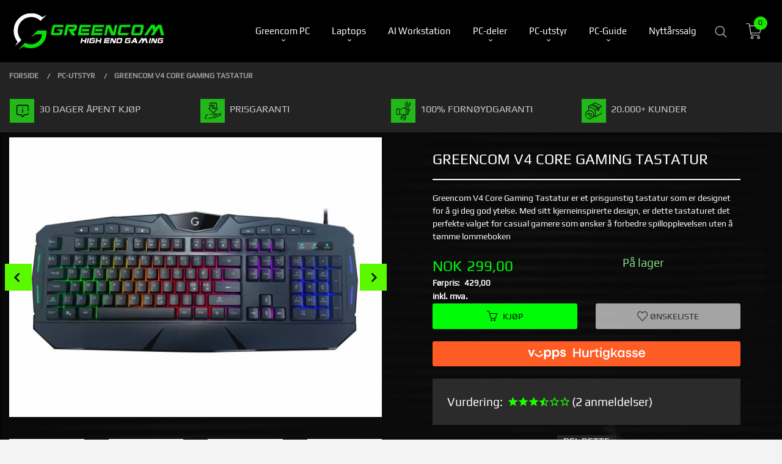

--- FILE ---
content_type: text/html
request_url: https://www.greencom.no/produkt/gaming-og-pc-tilbehor/greencom-v4-core-gaming-tastatur
body_size: 37488
content:
<!DOCTYPE html>

<!--[if IE 7]>    <html class="lt-ie10 lt-ie9 lt-ie8 ie7 no-js flyout_menu" lang="no"> <![endif]-->
<!--[if IE 8]>    <html class="lt-ie10 lt-ie9 ie8 no-js flyout_menu" lang="no"> <![endif]-->
<!--[if IE 9]>    <html class="lt-ie10 ie9 no-js flyout_menu" lang="no"> <![endif]-->
<!--[if (gt IE 9)|!(IE)]><!--> <html class="no-js flyout_menu" lang="no"> <!--<![endif]-->

<head prefix="og: http://ogp.me/ns# fb: http://ogp.me/ns/fb# product: http://ogp.me/ns/product#">
    <meta http-equiv="Content-Type" content="text/html; charset=UTF-8">
    <meta http-equiv="X-UA-Compatible" content="IE=edge">
    
                    <title>Greencom V4 Core Gaming Tastatur | High-End Gaming PC | Testvinnede Gaming PCer - Greencom.no</title>
        

    <meta name="description" content="Greencom V4 Core Gaming Tastatur er et prisgunstig tastatur som er designet for å gi deg god ytelse. Med sitt kjerneinspirerte design, er dette tastaturet det perfekte valget for casual gamere som ønsker å forbedre spillopplevelsen uten å tømme lommeboken">

    <meta name="keywords" content="">

<meta name="csrf-token" content="XeypPZYyyouaYxLQAyfK0uzsxx2j7dmo8TXcTqOx">    <link rel="shortcut icon" href="/favicon.ico">
    <meta property="og:title" content="Greencom V4 Core Gaming Tastatur">
<meta property="og:type" content="product">

<meta property="og:image" content="https://www.greencom.no/assets/img/630/630/bilder_nettbutikk/4817a6563016d4ec7779ed9791c2dd59-image.jpeg">

    <meta property="og:image:width" content="630">
    <meta property="og:image:height" content="473">

<meta property="og:description" content="Greencom V4 Core Gaming Tastatur er et prisgunstig tastatur som er designet for å gi deg god ytelse. Med sitt kjerneinspirerte design, er dette tastaturet det perfekte valget for casual gamere som ønsker å forbedre spillopplevelsen uten å tømme lommeboken">

    <meta property="product:original_price:amount" content="429.00"> 
    <meta property="product:original_price:currency" content="NOK"> 

<meta property="product:price:amount" content="299.00"> 
<meta property="product:price:currency" content="NOK">

    <meta property="product:category" content="PC-utstyr">
    <meta property="product-category-link" content="https://www.greencom.no/butikk/gaming-og-pc-tilbehor">

<meta property="product:availability" content="instock">



<meta property="og:url" content="https://www.greencom.no/produkt/gaming-og-pc-tilbehor/greencom-v4-core-gaming-tastatur">
<meta property="og:site_name" content="High-End Gaming PC | Testvinnede Gaming PCer - Greencom.no">
<meta property="og:locale" content="nb_NO"><!-- Pioneer scripts & style -->
<meta name="viewport" content="width=device-width, initial-scale=1.0, minimum-scale=1">
<!-- Android Lollipop theme support: http://updates.html5rocks.com/2014/11/Support-for-theme-color-in-Chrome-39-for-Android -->
<meta name="theme-color" content="#00FC06">

<link href="/assets/themes/vertex/css/vertex.compiled.css?ver=1675672291" rel="preload" as="style">
<link href="/assets/themes/vertex/css/vertex.compiled.css?ver=1675672291" rel="stylesheet" type="text/css">


<script type="text/javascript" src="/assets/js/modernizr.min-dev.js"></script>
<script>
    window.FEATURES = (function() {
        var list = {"16":1,"24ai":1,"24chat":1,"24nb":1,"api":1,"barcode_order":1,"batch_process":1,"blog":1,"boxpacker":1,"criteo":1,"customer_stock_notification":1,"dhl":1,"discount":1,"discount_marketing_link":1,"dropshipping":1,"email_redesign":1,"facebook_dpa":1,"facebook_product_catalog":1,"fiken":1,"frontendfaq":1,"giftcard":1,"google_analytics_4":1,"google_shopping":1,"localization":1,"logistra":1,"logistra_printers":1,"logistra_return_label":1,"mailmojo":1,"mega_menu":1,"modal_cart":1,"modal_cart_free_shipping_reminder":1,"modal_cart_products":1,"newsletter":1,"om2_multihandling":1,"pickuppoints":1,"pickuppoints_custom":1,"popup_module":1,"printnode":1,"product_bundles":1,"product_image_slider":1,"product_management_2":1,"product_management_2_customize_layout":1,"product_sorting":1,"reseller":1,"slider":1,"snapchat":1,"stock_reminders":1,"text":1,"thumb_attribute_connection":1,"tripletex":1,"two":1,"two_search_api":1,"update_price_on_attribute_change":1,"users":1,"vipps_express":1,"webshop":1};

        return {
            get: function(name) { return name in list; }
        };
    })();

    if (window.FEATURES.get('facebook_dpa')) {
                facebook_dpa_id = "2246240672347246";
            }

</script>

   

<script async src="https://client.24nettbutikk.chat/embed.js" data-chat-id=""></script><script>function chat(){(window.lvchtarr=window.lvchtarr||[]).push(arguments)}</script><script>chat('placement', 'bottom-right');</script><!-- Global site tag (gtag.js) - Google Analytics -->
<script type="text/plain" data-category="analytics" async src="https://www.googletagmanager.com/gtag/js?id=G-82S7M9N0KV"></script>
<script type="text/plain" data-category="analytics">
  window.dataLayer = window.dataLayer || [];
  function gtag(){dataLayer.push(arguments);}
  gtag('js', new Date());

      gtag('config', 'G-E8DSHS23B1');
    gtag('config', 'G-82S7M9N0KV', {
      theme: 'vertex',
      activeCheckout: 'checkout'
  });
</script>

<script>
    class Item {
        product = {};

        constructor(product) {
            this.product = product;
        }

        #setItemVariant() {
            this.product.item_variant = Array.from(document.querySelectorAll('div.product__attribute'))
                ?.reduce((previousValue, currentValue, currentIndex, array) => {
                    let selectOptions = Array.from(currentValue.children[1].children[0].children);

                    if (!selectOptions.some(option => option.tagName === 'OPTGROUP')) {
                        let attribute = currentValue.children[0].children[0].innerHTML;
                        let value = selectOptions.find(attributeValue => attributeValue.selected).innerHTML;

                        return previousValue += `${attribute}: ${value}${array.length && currentIndex !== array.length - 1 ? ', ' : ''}`;
                    }
                }, '');
        }

        #attachEventListeners() {
            document.querySelectorAll('select.js-attribute').forEach(selector => selector.addEventListener('change', () => this.#setItemVariant()));

            const buyProductButton = document.querySelector('button.js-product__buy-button');

            if (buyProductButton) {
                buyProductButton.addEventListener('click', () => {
                    gtag('event', 'add_to_cart', {
                        currency: 'NOK',
                        value: this.product.value,
                        items: [{ ...this.product, quantity: parseInt(document.getElementById('buy_count').value) }]
                    });
                });
            }

            const buyBundleButton = document.querySelector('button.js-bundle__buy-button');

            if (buyBundleButton) {
                buyBundleButton.addEventListener('click', () => {
                    gtag('event', 'add_to_cart', {
                        currency: 'NOK',
                        value: this.product.value,
                        items: [this.product]
                    });
                });
            }

            const wishListButton = document.querySelector('.product__wishlist-button:not(.disabled)');

            if (wishListButton) {
                wishListButton.addEventListener('click', () => {
                    gtag('event', 'add_to_wishlist', {
                        currency: 'NOK',
                        value: this.product.value,
                        items: [{ ...this.product, quantity: parseInt(document.getElementById('buy_count').value) }],
                    });
                });
            }
        }

        async initialize() {
            await this.#setItemVariant();
            this.#attachEventListeners();

            gtag('event', 'view_item', {
                currency: 'NOK',
                value: this.product.value,
                items: [this.product]
            });
        }
    }
</script>
<!-- Google Analytics -->
<script type="text/plain" data-category="analytics">

    (function (i, s, o, g, r, a, m) {
        i['GoogleAnalyticsObject'] = r;
        i[r] = i[r] || function () {
            (i[r].q = i[r].q || []).push(arguments)
        }, i[r].l = 1 * new Date();
        a = s.createElement(o),
            m = s.getElementsByTagName(o)[0];
        a.async = 1;
        a.src = g;
        m.parentNode.insertBefore(a, m)
    })(window, document, 'script', '//www.google-analytics.com/analytics.js', 'ga');

        ga('create', 'UA-129736313-1', 'auto');
        
    ga('create', 'UA-24343184-8', 'auto', '24nb');

        ga('24nb.send', 'pageview');

    
        ga('send', 'pageview');

    
    
</script>
<div id="sincos-sc"></div>

<script>
    window.SERVER_DATA={"checkoutUrl":"checkout","cartFullHeight":1,"languageId":"1","currency":"NOK","usesFreeShippingReminder":false,"freeShippingCutoff":"1000","useProductUpSell":true,"googleAnalytics4Enabled":true};
</script>
<script src="/js/slider-cart.js?v=b2cf874253b7a8c1bbe7f2dbd336acbb" type="text/javascript"></script>
<head>
  <script type="text/plain" data-category="targeting" async src="https://cdn.pji.nu/libs/pjpixel/pjpixel.min.js"></script>
  <script type="text/plain" data-category="targeting">
    window.addEventListener('load', function () {
      pjpixel.init('e7419cc5-9f4c-4fc5-a0f7-dbb367b7c030' , { clientId: '6635d8fdbbc34f05b277301ba72ca0aa' });
    });
  </script>
</head>

<!-- Snap Pixel Code -->
<script type="text/plain" data-category="targeting">
(function(e,t,n){if(e.snaptr)return;var a=e.snaptr=function()
{a.handleRequest?a.handleRequest.apply(a,arguments):a.queue.push(arguments)};
a.queue=[];var s='script';r=t.createElement(s);r.async=!0;
r.src=n;var u=t.getElementsByTagName(s)[0];
u.parentNode.insertBefore(r,u);})(window,document,
'https://sc-static.net/scevent.min.js');
snaptr('init', '508171e3-ec9d-40f2-8751-3b780fb7399d', {
'user_email': '__INSERT_USER_EMAIL__'
});
snaptr('track', 'PAGE_VIEW');
if (location.href.includes('produkt')) {
snaptr('track', 'VIEW_CONTENT', {
'item_ids': '__INSERT_ITEM_IDS__'})
};
window.addEventListener('DOMContentLoaded', () => {
if (document.getElementsByClassName("button large expand product__buy-button js-product__buy-button")[0] != null && document.getElementsByClassName("button large expand product__buy-button js-product__buy-button")[0] != undefined) {
  document.getElementsByClassName("button large expand product__buy-button js-product__buy-button")[0].addEventListener('click', () => {
     snaptr('track', 'ADD_CART', {'item_ids': '__INSERT_ITEM_IDS__'})
})
}
})
</script>
<!-- End Snap Pixel Code -->

<script type="text/plain" data-category="targeting" src="https://assets.mailmojo.no/sdk.js" data-token="EXuLsXXiADG6hqWacFD7hyQbkRP3WC" async></script>

<script src="https://instore.prisjakt.no/in.js" type="text/plain" data-category="targeting"></script>

<!-- Google Tag Manager -->
<script type="text/plain" data-category="targeting">(function(w,d,s,l,i){w[l]=w[l]||[];w[l].push({'gtm.start':
new Date().getTime(),event:'gtm.js'});var f=d.getElementsByTagName(s)[0],
j=d.createElement(s),dl=l!='dataLayer'?'&l='+l:'';j.async=true;j.src=
'https://www.googletagmanager.com/gtm.js?id='+i+dl;f.parentNode.insertBefore(j,f);
})(window,document,'script','dataLayer','GTM-5FHKWQK');</script>
<!-- End Google Tag Manager -->

<script src="https://apps.elfsight.com/p/platform.js" defer></script>
<div class="elfsight-app-8e1c882a-25bd-48e5-bbde-54b7dcb04ac1"></div>

<meta property="og:image" content="https://greencom.no/images_hovedside/24/FBAD.png"/>

<link rel="stylesheet" href="/images_hovedside/slider/css/lightslider.min.css">






<style>
#eapps-countdown-timer-1.eapps-countdown-timer {
    background-color: rgb(17 17 17 / 0%)!important;
}
/* START of Accordion restyling */
.accordion-category.is-active {
color: white !important;
}

h2.accordion-category {
color: white !important; 
}
.accordion-answer > * {
color: black;
}

.accordion-category.is-active:before {
    position: relative;
    top: 6px;
    left: 0;
    content: "";
    display: inline-block;
    height: 28px;
    width: 28px;
    background-size: 28px 28px;
    background-image: url(/images_hovedside/24/arrow.svg) !important;
    background-repeat: no-repeat;
    transform: rotate(90deg);
}

.accordion-category:before {
    position: relative;
    top: 6px;
    left: 0px;
    content: "";
    display: inline-block;
    height: 28px;
    width: 28px;
    background-size: 28px 28px;
    background-image: url(/images_hovedside/24/arrow.svg) !important;
    background-repeat: no-repeat;
}
/* END of Accordion restyling */


.block__box--account .my-account__email-field:before, .block__box--account .my-account__password-field:before {
    position: absolute;
    left: 1.8rem;
    top: .7rem;
    font-size: 1rem;
    color: black;
}

.comment-content .comment-detail {
    color: rgba(255, 255, 255, 1);
}

.offers {
    font-weight: bold;
}
.custom-product-price h4 {
    color: #5dfd01;
    font-weight: bold!important;
}
@media all and (max-width: 1024px) {
  .search-box {
display: none !important; 

}
}

@media all and (max-width: 480px) {
  .equal-height-column {
    display: block;
    float: left;
    width: 50%;
    padding: 0.9375rem;
}

}

iframe#launcher {
  bottom: 4rem !important;
  left: 0;
}


#sticky-footer-menu {
    position: fixed;
    bottom: 0;
    width: 100%;
    height: 3.75rem;
    background: #070707;
    border-top: 1px solid black;
    z-index: 525;
}



.productlist__product:not(.on-sale) .price__display {
    color: #5dfd00;
    font-weight: bold;
}

@media all and (min-width: 1024px) {
  .product__related-products .productlist__product {
    width: 12.5%;
  }

  .product__related-products section.productlist.equal-height-columns {
    max-width: 100% !important;
  }

  .product__related-products .productlist__product > a > div.equal-height-column__image {
    max-height: auto!important;
    height: 200px;
    max-height: 200px;
  }
}

@media all and (max-width: 1024px) {
  .product__related-products .productlist__product {
    width: 25%;
  }
  .product__related-products .productlist__product > a > div.equal-height-column__image {
    max-height: auto!important;
    height: 200px;
    max-height: 200px;

  }
    .slider__wrapper {
        display: block;
    }
    .mobilbanner {
        display: none;
    }
}

@media all and (max-width: 768px) {
  .product__related-products .productlist__product {
    width: 50%;
  }
  .product__related-products .productlist__product > a > div.equal-height-column__image {
    max-height: auto!important;
    height: 150px;
    max-height: 150px !important;
  }
  .product__related-products .productlist__product > a > div.equal-height-column__image img{ 
    height: 150px;
    max-height: 150px !important;
    
  }

}

@media all and (max-width: 480px) {
  .product__related-products .productlist__product {
    width: 100%;
  }
  .product__related-products .productlist__product > a > div.equal-height-column__image {
    max-height: auto!important;
    height: 400px;
    max-height: 400px;
  }
}

.lSAction>a {
    width: 32px;
    display: block;
    top: 50%;
    height: 32px;
    background-image: url(../img/controls.png);
    cursor: pointer;
    position: absolute;
    z-index: 99;
    margin-top: -16px;
    opacity: 1;
    -webkit-transition: opacity .35s linear 0s;
    transition: opacity .35s linear 0s;
}
.columns.large-3.large-pull-9.show-for-large-up.left-block {
    margin-top: 521px;
}
@font-face {
  font-family: "play";
  src:url("/images_hovedside/Play.ttf");
}

body {
    font-family: "play", sans-serif!important;
}
h1, h2, h3, h4, h5, h6 {
    font-family: "play", sans-serif!important;
    font-weight: 400!important;
}
.footer__links li a {
    font-family: "play", sans-serif!important;
}
ul#main-menu a {
font-family: "play", sans-serif!important;
}

.button {
font-family: "play", sans-serif!important;
font-weight: 400!important;
}

.productlist__product .bordered--all {
    border: none;
    background-color: #242323;
}

dl dt {
    /* margin-bottom: 0.3rem; */
    font-weight: 400;
}
.breadcrumbs>li {
    font-family: "play", sans-serif!important;
}
.product .price {

    font-family: "play", sans-serif!important;

    }
.bx-controls-direction a {
    color: #000;
    background-color: rgb(91 249 0);
    border: 0px solid #000;
}
.breadcrumbs {
    display: block;
    padding: 0;
    overflow: hidden;
    margin-left: 0;
    list-style: none;
    border-style: solid;
    border-width: 0;
    background-color: #242323;
    border-color: #060606;
    border-radius: 3px;
}
</style>


<style>
.main-nav__submenu {
    position: absolute;
    top: -999999px;
    left: -800px;
    background: #242323;
}
.navigation-bg, .header-bg, .content-bg, .footer-bg, .end-bg {
    background-color: #242323;
    color: #ffffff;
}
.navigation-bg h1, .header-bg h1, .content-bg h1, .footer-bg h1, .end-bg h1, .navigation-bg h2, .header-bg h2, .content-bg h2, .footer-bg h2, .end-bg h2, .navigation-bg h3, .header-bg h3, .content-bg h3, .footer-bg h3, .end-bg h3, .navigation-bg h4, .header-bg h4, .content-bg h4, .footer-bg h4, .end-bg h4, .navigation-bg h5, .header-bg h5, .content-bg h5, .footer-bg h5, .end-bg h5, .navigation-bg h6, .header-bg h6, .content-bg h6, .footer-bg h6, .end-bg h6 {
    color: #ffffff;
}
.main-nav__item.level-0>a {
    color: #fff;
}
.navigation-bg .subtle, .header-bg .subtle, .content-bg .subtle, .footer-bg .subtle, .end-bg .subtle, .navigation-bg #kasse_one_form .subtaxes, #kasse_one_form .navigation-bg .subtaxes, .header-bg #kasse_one_form .subtaxes, #kasse_one_form .header-bg .subtaxes, .content-bg #kasse_one_form .subtaxes, #kasse_one_form .content-bg .subtaxes, .footer-bg #kasse_one_form .subtaxes, #kasse_one_form .footer-bg .subtaxes, .end-bg #kasse_one_form .subtaxes, #kasse_one_form .end-bg .subtaxes, .navigation-bg .product__main-images .bx-caption, .product__main-images .navigation-bg .bx-caption, .header-bg .product__main-images .bx-caption, .product__main-images .header-bg .bx-caption, .content-bg .product__main-images .bx-caption, .product__main-images .content-bg .bx-caption, .footer-bg .product__main-images .bx-caption, .product__main-images .footer-bg .bx-caption, .end-bg .product__main-images .bx-caption, .product__main-images .end-bg .bx-caption, .navigation-bg .product__meta-numbers, .header-bg .product__meta-numbers, .content-bg .product__meta-numbers, .footer-bg .product__meta-numbers, .end-bg .product__meta-numbers, .navigation-bg .product .price--original, .product .navigation-bg .price--original, .header-bg .product .price--original, .product .header-bg .price--original, .content-bg .product .price--original, .product .content-bg .price--original, .footer-bg .product .price--original, .product .footer-bg .price--original, .end-bg .product .price--original, .product .end-bg .price--original, .navigation-bg .product .vat-info, .product .navigation-bg .vat-info, .header-bg .product .vat-info, .product .header-bg .vat-info, .content-bg .product .vat-info, .product .content-bg .vat-info, .footer-bg .product .vat-info, .product .footer-bg .vat-info, .end-bg .product .vat-info, .product .end-bg .vat-info, .navigation-bg .product__stockstatus, .header-bg .product__stockstatus, .content-bg .product__stockstatus, .footer-bg .product__stockstatus, .end-bg .product__stockstatus, .navigation-bg .rating input:checked ~ label, .rating .navigation-bg input:checked ~ label, .header-bg .rating input:checked ~ label, .rating .header-bg input:checked ~ label, .content-bg .rating input:checked ~ label, .rating .content-bg input:checked ~ label, .footer-bg .rating input:checked ~ label, .rating .footer-bg input:checked ~ label, .end-bg .rating input:checked ~ label, .rating .end-bg input:checked ~ label, .navigation-bg .rating label:hover ~ label, .rating .navigation-bg label:hover ~ label, .header-bg .rating label:hover ~ label, .rating .header-bg label:hover ~ label, .content-bg .rating label:hover ~ label, .rating .content-bg label:hover ~ label, .footer-bg .rating label:hover ~ label, .rating .footer-bg label:hover ~ label, .end-bg .rating label:hover ~ label, .rating .end-bg label:hover ~ label, .navigation-bg .productlist__product .price--original, .productlist__product .navigation-bg .price--original, .header-bg .productlist__product .price--original, .productlist__product .header-bg .price--original, .content-bg .productlist__product .price--original, .productlist__product .content-bg .price--original, .footer-bg .productlist__product .price--original, .productlist__product .footer-bg .price--original, .end-bg .productlist__product .price--original, .productlist__product .end-bg .price--original {
    color: #ffffff;
}
.subtle, #kasse_one_form .subtaxes, .product__main-images .bx-caption, .product__meta-numbers, .product .price--original, .product .vat-info, .product__stockstatus, .rating input:checked ~ label, .rating label:hover ~ label, .productlist__product .price--original {
    opacity: 1;
}
.navigation-bg, .content-bg, .end-bg {
    background-color: transparent;
    color: #ffffff!important;
}
div#col-text-1 {
    background-color: #242323;
}
.col-inner p {
    color: white;
    font-size: 1.2rem;
    margin-bottom: 5%;
    margin-top: 5%;
}
.col-inner {
    max-width: 900px;
    margin: 0 auto;
    text-align: center;
    padding-left: 4%;
    padding-right: 4%;
}
div#col-img {
    background-color: #242323;
}
.col-inner a {
    text-decoration: underline;
}
.col-inner h1 {
    color: #5dfd01;
}
.col-container {
    margin-bottom: 0%;
    margin-top: 1%;
}
.col-container {display: table;width: 100%; }
.col {width: 50%; display: table-cell; vertical-align: middle; position: relative;}
.col-inner {max-width: 100%; margin: 0 auto; text-align: center;}
.col img {width: 97%; vertical-align: bottom; position: relative; object-fit: cover; height: 528px;}

.col-cta1 {
    background: #5dfd01 !important;
    color: black;
    padding: 1rem 3.25rem 1em 3.25rem !important;
    border-radius: 0.25rem !important;
    transition: 0.2s ease-in-out !important;
}

.col-cta:hover {
    background: #ffffff;
    color: white;
}

h3.productlist__product__headline {
    text-transform: none;
    text-align: left;
    padding-left: 4%;
    padding-right: 3%;
}
.custom-product-title h4 {
    color: white;
    text-transform: none;
    text-align: left;
    padding-left: 4%;
    padding-right: 3%;
}
.frontpage .comment-star-rating {
    display: inline;
    margin: 0;
    float: left;
    padding-left: 4%;
    padding-right: 3%;
}
/* Responsive */
@media all and (max-width: 1024px) {
  .col-container, .col {display: block; width: 100%; padding: 1rem 0 1rem 0;}
  .col img {width: 100%;}
  .col-inner {max-width: 100%; padding-left: 2%;
    padding-right: 2%;}
  .slider__wrapper {
     margin: .9rem 0 0 0;
  }
}

</style>

<style>
  .grid-with-titles {
    position: relative;
  }

  .grid-with-titles li {
    position: relative;
  }

  .grid-with-titles li span {
    margin: 0;
    position: absolute;
    top: 50%;
    left: 50%;
    -ms-transform: translate(-50%, -50%);
    transform: translate(-50%, -50%);  
    color: white;
    font-size: 2rem;
    text-shadow: 0px 5px 10px rgba(0,0,0, .5);
  }

.toppgrid {
    max-width: 80rem;
    margin-left: auto;
    margin-right: auto;
    text-align: center;
}
.toppgrid h2 {
    color: white;
    margin-top: 40px;
    font-weight: 300;
    font-size: 1.2rem;
}
@media screen and (min-width: 45.063em){
.search-box {
    width: 60%;
 
}
input.search-box__submit.button.small.primary-color-bg.hidden {
    margin-left: 0px!important;
}
.search-box .frontpage__search-input {
    padding-left: 1.8rem;
    width: 80%;
    float: left;
    margin: 1rem 0 1rem 0;
}
.search-box .search-box__submit {
    width: 20%;
    float: left;
    padding: 0;
    margin: 1rem 0 1rem 0;
    border: 0;
    line-height: 2.25rem;
}
}
@media only screen and (min-width: 27em){
.search-box {
    width: 75%;
  
}
input.search-box__submit.button.small.primary-color-bg.hidden {
    margin-left: 0px!important;
}
.search-box .frontpage__search-input {
    padding-left: 1.8rem;
    width: 80%;
    float: left;
    margin: 1rem 0 1rem 0;
}
.search-box .search-box__submit {
    width: 20%;
    float: left;
    padding: 0;
    margin: 1rem 0 1rem 0;
    border: 0;
    line-height: 2.25rem;
}
.toppgrid h2 {
    color: white;
    margin-top: 40px;
    font-weight: 300;
    font-size: 1.2rem;
}
}
@media all and (max-width: 1024px) {
  .col-container, .col {display: block; width: 100%; padding: 1rem 0 1rem 0;}
  .col img {width: 100%;}
  .col-inner {max-width: 100%;}
  .slider__wrapper {
     margin: .9rem 0 0 0;
  }
}
@media all and (min-width: 64.063em){
.product__attribute, .product__quantity {
    padding-left: 0.9375rem;
    padding-right: 0.9375rem;
    width: 50%;
    float: left;
}
}
@media only screen and (min-width: 90.063em){
.equal-height-column {
    width: 33.3333%;
}
}
@media only screen and (min-width: 90.063em){
.frontpage .equal-height-column {
    width: 25%;
}
}

</style>
<style>
  .grid-with-titles {
    position: relative;
  }

  .grid-with-titles li {
    position: relative;
  }

  .grid-with-titles li span {
    margin: 0;
    position: absolute;
    top: 50%;
    left: 50%;
    -ms-transform: translate(-50%, -50%);
    transform: translate(-50%, -50%);  
    color: white;
    font-size: 2rem;
    text-shadow: 0px 5px 10px rgba(0,0,0, .5);
  }
  ul#js-product-image-slider-thumbs {
    height: 120px!important;
}
</style>

<style>
  @media all and (min-width: 1024px) {

    #usp {
      background: #242323;
      padding: 1rem 1rem;
    }

    #usp .row:before,
    #usp .row:after {
      display: unset;
      content: unset;
    }

    .usp-center {
      display: block;
      max-width: 100%;
      min-width: unset;
      margin: 0 auto;
    }

    .usp-parent {
      display: grid;
      grid-template-columns: repeat(auto-fit, 25%);
    }

    .usp-child,
    .usp-child h4,
    .usp-child span {
      text-transform: none;
      line-height: 0.75;
      color: #fff;
    }

    .usp-child {
      opacity: 0.75;
      transition: 0.2s ease-in-out;
    }

    .usp-child:hover {
      opacity: 1.0;
    }

    .usp-child:nth-child(1) {
      padding: 0.5rem 0 0.5rem 3rem;
      background: url('/images_hovedside/23%202023/60-days-open-purchase.jpg?1696335284263') no-repeat left center;
      background-size: 40px;
    }

    .usp-child:nth-child(2) {
      padding: 0.5rem 0 0.5rem 3rem;
      background: url('/images_hovedside/23%202023/low-prices.jpg?1696335389992') no-repeat left center;
      background-size: 40px;
    }

    .usp-child:nth-child(3) {
      padding: 0.5rem 0 0.5rem 3rem;
      background: url('/images_hovedside/23%202023/warranty.jpg?1696335350322') no-repeat left center;
      background-size: 40px;
    }

    .usp-child:nth-child(4) {
      padding: 0.5rem 0 0.5rem 3rem;
      background: url('/images_hovedside/23%202023/free-shipping.jpg?1696335407180') no-repeat left center;
      background-size: 40px;
    }
  }

  @media all and (max-width: 1024px) {
    #usp {
display: none;
    }
    #usp .row:before,
    #usp .row:after {
      display: unset;
      content: unset;
    }

    .usp-center {
      display: block;
      max-width: 100%;
      min-width: unset;
      margin: 0 auto;
      position: relative;
      padding-left: 1.07143rem;
      padding-right: 1.07143rem;
    }

    .usp-parent {
      display: grid;
      grid-template-columns: repeat(auto-fit, 50%);
    }

    .usp-child,
    .usp-child h4,
    .usp-child span {
      text-transform: none;
      line-height: 1;
      color:#fff;
    }

    .usp-child {
      opacity: 0.75;
      transition: 0.2s ease-in-out;
    }

    .usp-child:hover {
      opacity: 1.0;
    }

    .usp-child:nth-child(1) {
      padding: 0.5rem 0 0.5rem 4rem;
      background: url('/images_hovedside/23%202023/60-days-open-purchase.jpg?1696335284263') no-repeat left center;
      background-size: 28px;
      background-position: 12px 5px;
    }

    .usp-child:nth-child(2) {
      padding: 0.5rem 0 0.5rem 4rem;
      background: url('/images_hovedside/23%202023/low-prices.jpg?1696335389992') no-repeat left center;
      background-size: 28px;
      background-position: 10px 10px;
    }

    .usp-child:nth-child(3) {
      padding: 0.5rem 0 0.5rem 4rem;
      background: url('/images_hovedside/23%202023/warranty.jpg?1696335350322') no-repeat left center;
      background-size: 32px;
      background-position: 10px 15px;
    }

    .usp-child:nth-child(4) {
      padding: 0.5rem 0 0.5rem 4rem;
      background: url('/images_hovedside/23%202023/free-shipping.jpg?1696335407180') no-repeat left center;
      background-size: 28px;
      background-position: 10px 15px;
    }

  }
  #main-content {
    padding: 0.5rem 0;
}
section.productlist.equal-height-columns {
    max-width: 1250px;
    margin-left: auto;
    margin-right: auto;
}
@media only screen and (min-width: 90.063em){
.productlist__product .bordered--all {
    border: none;
    background-color: #242323;

}
}

a.productlist__product-wrap.neutral-link.equal-height-column-innerwrap.readon-icon__wrapper.bordered.bordered--all {
    padding-bottom: 10px;
}
.equal-height-column__image {
    background-color: white!important;
}
.equal-height-column {
    display: block;
    float: left;
    padding: 0.3rem;
}
@media all and (max-width: 1024px)
{
    .block__box__content {
        display: block !important;
    }
    .block__box__headline:after, .nav-side__header:after {
        display: none !important;
    }
}
.product .offers {
    margin-bottom: 0rem;
  }
  .product__main-images__link {
    display: block;
    width: 100%;
    height: 100%;
    outline: none;
    background-color: white;
}

.product__imagegallery li.product__imagegallery__imagewrap .th {
    height: 100%;
    width: 100%;
    text-align: center;
    border: unset;
    opacity: 1;
    background-color: white;
}
@media all and (max-width: 704px){
.product__main-images {
    text-align: center;
    padding-bottom: 3%!important;
}
}
.product__main-images {
    text-align: center;
    padding-bottom: 1%;
}


@media all and (max-width: 1024px){
    .split-menu {
    margin: 1.75rem 0 0 0;
}

@media all and (max-width: 1024px) {
  .bx-controls-direction {
    display: block !important;
  }
  .slide img {
    display: block;
    margin: 0 auto
  }
}
}
div#accordion h2 {
    color: black;
}
details.top-level h2 {
    color: black!important;
}
details.top-level h3 {
    color: black!important;
}
article.answer {
    color: black!important;
}
.blog-post-entry {
    background-color: white;
}
h3.blog-post-entry-title.equalHeight.show {
    color: black;
}
.post-container.blogpost {
    background-color: white;
}
.post-published_at {
    color: black;
}
.post-category {
    color: black;
}
.post-content {
    color: black;
}
.post-container.blogpost h1 {
    color: black;
}
.sticky-nav .frontpage #nav {
    background-color: rgba(0,0,0,0.97) !important;
    
}
.product__attribute__control select {
    -webkit-appearance: none !important;
    border-radius: 3px!important;
    background-color: #ffffff;
    background-image: url([data-uri]);
    background-position: 100% center;
    background-repeat: no-repeat;
    border-style: solid;
    border-width: 2px;
    border-color: #00fc30;
    padding: 0.5rem;
    font-size: 0.8125rem;
    font-family: ui-serif;
    color: rgb(0 0 0);
    line-height: normal;
    border-radius: 0;
    height: 2.7rem;
    font-size: 1rem;
    font-family: 'play';
}
.product__attribute, .product__quantity {
    padding-left: 0.9375rem;
    padding-right: 0.9375rem;
    width: 100%;
    float: left;
}
/*Mindre hovedbilde blogg*/
.post-container > .featured_image_container img {
    width: 60%!important;
    height: auto;
}

.blog-post-entry h2 {
    color: black!important;
}
.post-container h3 {
    color: black!important;
}

.blog-category-row-post h3 {
    color: black;
}
section.product__related-products span.price.call-to-action-color-big {
    text-align: center;
    position: absolute;
    bottom: 0px;
    left: 10px;
}
section.product__related-products span.price--original {
    text-align: center;
    position: absolute;
    bottom: 3px;
    left: 110px;
}
section.product__related-products span.price.primary-color-big {
    text-align: center;
    position: absolute;
    bottom: 0px;
    left: 13px;
}
section.product__related-products a.productlist__product-wrap.neutral-link.equal-height-column-innerwrap.readon-icon__wrapper.bordered.bordered--all h3 {
    padding-bottom: 15%;
}
span.product__stockstatus__sold-out-text {
    color: yellow;
    font-size: 1.2rem;
}
.product__stockstatus__number {
    color: #7fd77f;
    font-size: 1.2rem;
}
dl.product__meta-numbers {
    font-size: 1.2rem;
}
.col-inner {
    max-width: 100%;
    margin: 0 auto;
    text-align: center;
}
.col-inner p {
    color: white;
    font-size: 1.2rem;
    margin-bottom: 1%;
    margin-top: 2%;
}
</style>
<link rel="stylesheet" href="/css/cookie_consent.css">
<script defer src="/js/cookie_consent.js"></script>
<script>
    window.dataLayer = window.dataLayer || [];
    function gtag(){dataLayer.push(arguments);}

    // Set default consent to 'denied' as a placeholder
    // Determine actual values based on your own requirements
    gtag('consent', 'default', {
        'ad_storage': 'denied',
        'ad_user_data': 'denied',
        'ad_personalization': 'denied',
        'analytics_storage': 'denied',
        'url_passthrough': 'denied'
    });

</script>

<script>

    window.addEventListener('load', function(){

        CookieConsent.run({
            cookie: {
                name: 'cookie_consent_cookie',
                domain: window.location.hostname,
                path: '/',
                expiresAfterDays: 30,
                sameSite: 'Lax'
            },
            disablePageInteraction: true,
            guiOptions: {
                consentModal: {
                    layout: 'box inline',
                    position: 'middle center',
                    equalWeightButtons: false,
                }
            },
            categories: {
                necessary: {
                    enabled: true,
                    readonly: true,
                },
                analytics: {},
                targeting: {}
            },
            language: {
                default: 'no',
                translations: {
                    no: {
                        consentModal: {
                            title: 'Vi bruker cookies!',
                            description: '<p>Vi benytter første- og tredjeparts cookies (informasjonskapsler).</p><br><br><p>Cookies bruker til: </p><br><ul style="padding-left:3px;"><li>Nødvendige funksjoner på nettsiden</li><li>Analyse og statistikk</li><li>Markedsføring som kan brukes for personlig tilpasning av annonser</li></ul><br><p>Velg “Godta alle” om du aksepterer vår bruk av cookie. Hvis du ønsker å endre på cookie-innstillingene, velg “La meg velge selv”.</p><br><p>Les mer om vår Cookie policy <a href="/side/cookies">her.</a></p>',
                            acceptAllBtn: 'Godta alle',
                            acceptNecessaryBtn: 'Godta kun nødvendige',
                            showPreferencesBtn: 'La meg velge selv',
                        },
                        preferencesModal: {
                            title: 'Innstillinger',
                            acceptAllBtn: 'Godta alle',
                            acceptNecessaryBtn: 'Godta kun nødvendige',
                            savePreferencesBtn: 'Lagre og godta innstillinger',
                            closeIconLabel: 'Lukk',
                            sections: [
                                {
                                    title: 'Bruk av cookies 📢',
                                    description: 'Vi bruker cookies for å sikre deg en optimal opplevelse i nettbutikken vår. Noen cookies er påkrevd for at nettbutikken skal fungere. Les mer om vår <a href="/side/sikkerhet_og_personvern" class="cc-link">personvernerklæring</a>.'
                                },
                                {
                                    title: 'Helt nødvendige cookies',
                                    description: 'Cookies som er helt nødvendig for at nettbutikken skal fungere. Man får ikke handlet i nettbutikken uten disse.',
                                },
                                {
                                    title: 'Cookies rundt analyse og oppsamling av statistikk',
                                    description: 'Cookie som lagrer anonym statistikk av besøkende i nettbutikken. Disse brukes av nettbutikkeier for å lære seg mer om hvem publikummet sitt er.',
                                    linkedCategory: 'analytics'
                                },
                                {
                                    title: 'Cookies rundt markedsføring og retargeting',
                                    description: 'Cookies som samler informasjon om din bruk av nettsiden slik at markedsføring kan tilpasses deg.',
                                    linkedCategory: 'targeting'
                                },
                                {
                                    title: 'Mer informasjon',
                                    description: 'Ved spørsmål om vår policy rundt cookies og dine valg, ta gjerne kontakt med oss på <a href="mailto:noreply@greencom.no">noreply@greencom.no</a>.'
                                }
                            ]
                        }
                    }
                }
            }
        });
    });
</script>

<script type="text/plain" data-category="targeting">
    window.dataLayer = window.dataLayer || [];
    function gtag(){ dataLayer.push(arguments); }
    gtag('consent', 'update', {
        'ad_storage': 'granted',
        'ad_user_data': 'granted',
        'ad_personalization': 'granted'
    });
</script>

<script type="text/plain" data-category="analytics">
    window.dataLayer = window.dataLayer || [];
    function gtag(){ dataLayer.push(arguments); }
    gtag('consent', 'update', {
        'analytics_storage': 'granted',
        'url_passthrough': 'granted'
    });
</script>

            <meta name="google-site-verification" content="zQ-RNeOeJYGsyhkk0bdiVR3mzcvVlhGJvbsgO6lL8ZU" /></head>

<body class="sticky-footer-menu">

    <a href="#main-content" class="sr-only">Gå til innholdet</a>

    <input type="checkbox" id="menu-toggler">

<script>
    document.addEventListener('DOMContentLoaded', function() {
        $('#menu-toggler').change(function() {
            $('body')[this.checked ? 'addClass' : 'removeClass']('menu-open');
        });
    });
</script>

<label id="menu-mask" for="menu-toggler" style="cursor: url([data-uri]),zoom-out"> </label>
<nav id="menu">
    <header>
        <h3>Meny</h3>
        <label for="menu-toggler" class="menu-close">
            <svg xmlns="http://www.w3.org/2000/svg" width="24" height="24" viewBox="0 0 24 24" fill="none" stroke="currentColor" stroke-width="2" stroke-linecap="round" stroke-linejoin="round" class="feather feather-x"><line x1="18" y1="6" x2="6" y2="18"></line> <line x1="6" y1="6" x2="18" y2="18"></line></svg>
        </label>
    </header>

    <ul class="menu--level-0">
<li id="menu-frontpage-link" class=""><div class="menu-item-wrap"><a href="https://www.greencom.no/">Forside</a></div></li><li class="parent"><input type="checkbox" id="menu-194-opener" class="menu--opener" ><div class="menu-item-wrap"><a href="/butikk/greencom-pc">Greencom PC</a><label for="menu-194-opener"><i class="icon-keyboard-arrow-down icon-large"></i></label></div><ul class="menu--level-1">
<li class=""><div class="menu-item-wrap"><a href="/butikk/greencom-pc/geforce-rtx-50-serien-1">GeForce RTX 50-Serien</a></div></li><li class=""><div class="menu-item-wrap"><a href="/butikk/greencom-pc/starter">Starter PCer</a></div></li><li class=""><div class="menu-item-wrap"><a href="/butikk/greencom-pc/greencom-superiors">Superior PCer</a></div></li><li class=""><div class="menu-item-wrap"><a href="/butikk/greencom-pc/greencom-xtreme">XTREME PCer</a></div></li><li class=""><div class="menu-item-wrap"><a href="/butikk/greencom-pc/testvinnende-gaming-pcer">Testvinnende PCer</a></div></li><li class=""><div class="menu-item-wrap"><a href="/butikk/greencom-pc/limited-edition-pcer">Limited Edition PCer</a></div></li><li class=""><div class="menu-item-wrap"><a href="/butikk/greencom-pc/gaming-pc-pakker">Gaming PC-pakker</a></div></li><li class=""><div class="menu-item-wrap"><a href="/butikk/greencom-pc/tjenester-1">Tjenester</a></div></li></ul>
</li><li class="parent"><input type="checkbox" id="menu-248-opener" class="menu--opener" ><div class="menu-item-wrap"><a href="/butikk/greencom-laptops">Laptops</a><label for="menu-248-opener"><i class="icon-keyboard-arrow-down icon-large"></i></label></div><ul class="menu--level-1">
<li class=""><div class="menu-item-wrap"><a href="/butikk/greencom-laptops/greencom-st">Greencom ST</a></div></li><li class=""><div class="menu-item-wrap"><a href="/butikk/greencom-laptops/greencom-plus">Greencom PLUS</a></div></li><li class=""><div class="menu-item-wrap"><a href="/butikk/greencom-laptops/greencom-zero">Greencom ZERO</a></div></li></ul>
</li><li class=""><div class="menu-item-wrap"><a href="/butikk/workstation">AI Workstation</a></div></li><li class="parent"><input type="checkbox" id="menu-221-opener" class="menu--opener" ><div class="menu-item-wrap"><a href="/butikk/pc-komponenter">PC-deler</a><label for="menu-221-opener"><i class="icon-keyboard-arrow-down icon-large"></i></label></div><ul class="menu--level-1">
<li class="parent"><input type="checkbox" id="menu-230-opener" class="menu--opener" ><div class="menu-item-wrap"><a href="/butikk/pc-komponenter/vifter-kjoling-vannkjoling">Prosessorkjøling</a><label for="menu-230-opener"><i class="icon-keyboard-arrow-down icon-large"></i></label></div><ul class="menu--level-2">
<li class=""><div class="menu-item-wrap"><a href="/butikk/pc-komponenter/vifter-kjoling-vannkjoling/cpu-luftkjoling">Luftkjøling - CPU </a></div></li><li class=""><div class="menu-item-wrap"><a href="/butikk/pc-komponenter/vifter-kjoling-vannkjoling/cpu-vannkjoling">Vannkjøling - CPU</a></div></li><li class=""><div class="menu-item-wrap"><a href="/butikk/pc-komponenter/vifter-kjoling-vannkjoling/vifter">Vifter</a></div></li></ul>
</li><li class=""><div class="menu-item-wrap"><a href="/butikk/pc-komponenter/kabinetter">Kabinetter</a></div></li><li class=""><div class="menu-item-wrap"><a href="/butikk/pc-komponenter/stromforsyning">Strømforsyning</a></div></li><li class=""><div class="menu-item-wrap"><a href="/butikk/pc-komponenter/pc-i-deler-1">PC i deler</a></div></li><li class=""><div class="menu-item-wrap"><a href="/butikk/pc-komponenter/oppgraderingspakker">Oppgraderinger til Greencom PC</a></div></li><li class=""><div class="menu-item-wrap"><a href="/butikk/pc-komponenter/grafikkort">Grafikkort</a></div></li></ul>
</li><li class="current parent"><input type="checkbox" id="menu-193-opener" class="menu--opener" checked><div class="menu-item-wrap"><a href="/butikk/gaming-og-pc-tilbehor">PC-utstyr</a><label for="menu-193-opener"><i class="icon-keyboard-arrow-down icon-large"></i></label></div><ul class="menu--level-1">
<li class=""><div class="menu-item-wrap"><a href="/butikk/gaming-og-pc-tilbehor/gamingskjermer">GALACTIC-Gamingskjermer</a></div></li><li class="parent"><input type="checkbox" id="menu-278-opener" class="menu--opener" ><div class="menu-item-wrap"><a href="/butikk/gaming-og-pc-tilbehor/gamingstoler">GUNGNIR-Gamingstoler</a><label for="menu-278-opener"><i class="icon-keyboard-arrow-down icon-large"></i></label></div><ul class="menu--level-2">
<li class=""><div class="menu-item-wrap"><a href="/butikk/gaming-og-pc-tilbehor/gamingstoler/demostoler">Demostoler</a></div></li></ul>
</li><li class=""><div class="menu-item-wrap"><a href="/butikk/gaming-og-pc-tilbehor/gaming-headset">Gaming headset</a></div></li><li class="parent"><input type="checkbox" id="menu-209-opener" class="menu--opener" ><div class="menu-item-wrap"><a href="/butikk/gaming-og-pc-tilbehor/gamingmus-tastatur">Gaming mus & tastatur</a><label for="menu-209-opener"><i class="icon-keyboard-arrow-down icon-large"></i></label></div><ul class="menu--level-2">
<li class=""><div class="menu-item-wrap"><a href="/butikk/gaming-og-pc-tilbehor/gamingmus-tastatur/gaming-mus">Gaming mus</a></div></li><li class=""><div class="menu-item-wrap"><a href="/butikk/gaming-og-pc-tilbehor/gamingmus-tastatur/gaming-tastatur">Gaming tastatur</a></div></li><li class=""><div class="menu-item-wrap"><a href="/butikk/gaming-og-pc-tilbehor/gamingmus-tastatur/gaming-musematte">Gaming musematte</a></div></li></ul>
</li><li class=""><div class="menu-item-wrap"><a href="/butikk/gaming-og-pc-tilbehor/tradlost-nettverkskort">Trådløst nettverkskort</a></div></li><li class=""><div class="menu-item-wrap"><a href="/butikk/gaming-og-pc-tilbehor/kabler">Kabler</a></div></li><li class=""><div class="menu-item-wrap"><a href="/butikk/gaming-og-pc-tilbehor/bord-og-stativ">Bord og stativ</a></div></li><li class=""><div class="menu-item-wrap"><a href="/butikk/gaming-og-pc-tilbehor/demo-greencom-pc">Demo Greencom PC</a></div></li></ul>
</li><li class="parent"><input type="checkbox" id="menu-283-opener" class="menu--opener" ><div class="menu-item-wrap"><a href="/butikk/gaming-pc-guide">PC-Guide</a><label for="menu-283-opener"><i class="icon-keyboard-arrow-down icon-large"></i></label></div><ul class="menu--level-1">
<li class=""><div class="menu-item-wrap"><a href="/butikk/gaming-pc-guide/leauge-of-legends">League of Legends</a></div></li><li class=""><div class="menu-item-wrap"><a href="/butikk/gaming-pc-guide/fortnite">Fortnite</a></div></li><li class=""><div class="menu-item-wrap"><a href="/butikk/gaming-pc-guide/hogwarts-legacy">Hogwarts legacy</a></div></li><li class=""><div class="menu-item-wrap"><a href="/butikk/gaming-pc-guide/rocket-leauge">Rocket League</a></div></li><li class=""><div class="menu-item-wrap"><a href="/butikk/gaming-pc-guide/suicide-squad">Suicide Squad</a></div></li><li class=""><div class="menu-item-wrap"><a href="/butikk/gaming-pc-guide/apex-legends">Apex legends</a></div></li><li class=""><div class="menu-item-wrap"><a href="/butikk/gaming-pc-guide/cs-go">CS:GO</a></div></li><li class=""><div class="menu-item-wrap"><a href="/butikk/gaming-pc-guide/destiny-2">Destiny 2</a></div></li><li class=""><div class="menu-item-wrap"><a href="/butikk/gaming-pc-guide/diablo-4">Diablo 4</a></div></li><li class=""><div class="menu-item-wrap"><a href="/butikk/gaming-pc-guide/valorant">Valorant</a></div></li><li class=""><div class="menu-item-wrap"><a href="/butikk/gaming-pc-guide/minecraft">Minecraft</a></div></li><li class=""><div class="menu-item-wrap"><a href="/butikk/gaming-pc-guide/overwatch-2">Overwatch 2</a></div></li><li class=""><div class="menu-item-wrap"><a href="/butikk/gaming-pc-guide/call-of-duty-mw2">Call of Duty: MW2</a></div></li><li class=""><div class="menu-item-wrap"><a href="/butikk/gaming-pc-guide/star-wars-jedi-survivor">Star Wars Jedi: Survivor </a></div></li><li class=""><div class="menu-item-wrap"><a href="/butikk/gaming-pc-guide/call-of-duty-warzone">Call of Duty: Warzone</a></div></li></ul>
</li><li class=""><div class="menu-item-wrap"><a href="/butikk/ukens-tilbud">Nyttårssalg</a></div></li></ul>

</nav>

<div class="hide-for-large-up hide-on-print" id="sticky-footer-menu">
    <ul>
        <li id="sticky-footer-menu__navigation">
            <label for="menu-toggler" id="sticky-footer-menu__menu-open">
                <svg class="burger-icon" viewBox="0 0 32 32" xmlns="http://www.w3.org/2000/svg"><title/><g data-name="menu" id="menu_"><path d="M29,6H3A1,1,0,0,0,3,8H29a1,1,0,0,0,0-2Z"/><path d="M3,17H16a1,1,0,0,0,0-2H3a1,1,0,0,0,0,2Z"/><path d="M25,24H3a1,1,0,0,0,0,2H25a1,1,0,0,0,0-2Z"/></g></svg>
                <span class="sticky-footer__icon-label">Meny</span>
            </label>
        </li>
        <li id="sticky-footer-menu__search">
            <a href="#search-modal">
                <svg class="search-icon" version="1.1" viewBox="0 0 30 30" xml:space="preserve" xmlns="http://www.w3.org/2000/svg"><circle cx="13" cy="13" r="9" style="fill:none;stroke:#000000;stroke-width:2;stroke-miterlimit:10;"></circle><line style="fill:none;stroke:#000000;stroke-width:2;stroke-linecap:round;stroke-miterlimit:10;" x1="26" x2="19.437" y1="26" y2="19.437"></line></svg>
                <span class="sticky-footer__icon-label">Søk</span>
            </a>
        </li>
        <li id="sticky-footer-menu__profile">
            <a href="https://www.greencom.no/kunde">
                <svg class="profile-icon" viewBox="0 0 48 48"
                     xml:space="preserve" xmlns="http://www.w3.org/2000/svg"><g><path d="M24,26c6.6,0,12-5.4,12-12S30.6,2,24,2c-6.6,0-12,5.4-12,12S17.4,26,24,26z M24,4c5.5,0,10,4.5,10,10s-4.5,10-10,10   c-5.5,0-10-4.5-10-10S18.5,4,24,4z"/><path d="M33,28H15C7.8,28,2,33.8,2,41v5h2v-5c0-6.1,4.9-11,11-11h18c6.1,0,11,4.9,11,11v5h2v-5C46,33.8,40.2,28,33,28z"/></g></svg>
                <span class="sticky-footer__icon-label">Min konto</span>
            </a>
        </li>
        <li id="sticky-footer-menu__cart" class="cart-and-checkout">
            <a href="https://www.greencom.no/kasse" class="neutral-link cart-button cart-button--empty">
                <svg version="1.1" viewBox="0 0 48 48" xml:space="preserve" xmlns="http://www.w3.org/2000/svg"><g><path d="M19,38c-2.2,0-4,1.8-4,4s1.8,4,4,4c2.2,0,4-1.8,4-4S21.2,38,19,38z M19,44c-1.1,0-2-0.9-2-2s0.9-2,2-2s2,0.9,2,2   S20.1,44,19,44z"/><path d="M37,38c-2.2,0-4,1.8-4,4s1.8,4,4,4s4-1.8,4-4S39.2,38,37,38z M37,44c-1.1,0-2-0.9-2-2s0.9-2,2-2s2,0.9,2,2S38.1,44,37,44z"/><path d="M43.6,9.4C42.9,8.5,41.7,8,40.5,8H12.8l-0.4-2.6c-0.3-1.9-2-3.4-4-3.4H2v2h6.4c1,0,1.9,0.7,2,1.7l4.2,27.1   c0.4,1.9,2.1,3.3,4,3.3H40v-2H18.6c-1,0-1.8-0.7-2-1.7L16.2,30h22.2c1.9,0,3.6-1.4,4-3.5l2.1-14C44.7,11.4,44.4,10.3,43.6,9.4z    M42.5,12.3l-2.1,14c-0.2,1.1-1,1.8-2,1.8H15.9l-2.8-18h27.4c0.6,0,1.2,0.3,1.6,0.7C42.5,11.1,42.6,11.7,42.5,12.3z"/></g></svg>
                <span class="cart-button__text sticky-footer__icon-label">Handlevogn</span>
                <span class="cart-button__quantity">0</span>
            </a>
        </li>
    </ul>
</div>
<div id="outer-wrap">
    <div id="inner-wrap" class="not-frontpage">
        <div id="search-modal" class="fade">
    <a href="#" id="search-modal__close">
        <svg enable-background="new 0 0 100 100" id="search-modal__close-icon" version="1.1" viewBox="0 0 100 100"
             xml:space="preserve" xmlns="http://www.w3.org/2000/svg"><polygon fill="#ffffff" points="77.6,21.1 49.6,49.2 21.5,21.1 19.6,23 47.6,51.1 19.6,79.2 21.5,81.1 49.6,53 77.6,81.1 79.6,79.2   51.5,51.1 79.6,23 "/></svg>
    </a>

    <form id="searh-modal__form" action="/search" accept-charset="UTF-8" method="get" autocomplete="off">
        <input placeholder="søkeord" id="search-modal__input" type="search" name="q" value="" autofocus />
    </form>
</div><input type="checkbox" id="menu-toggler">

<script>
    document.addEventListener('DOMContentLoaded', function() {
        $('#menu-toggler').change(function() {
            $('body')[this.checked ? 'addClass' : 'removeClass']('menu-open');
        });
    });
</script>

<label id="menu-mask" for="menu-toggler" style="cursor: url([data-uri]),zoom-out"> </label>
<nav id="menu">
    <header>
        <h3>Meny</h3>
        <label for="menu-toggler" class="menu-close">
            <svg xmlns="http://www.w3.org/2000/svg" width="24" height="24" viewBox="0 0 24 24" fill="none" stroke="currentColor" stroke-width="2" stroke-linecap="round" stroke-linejoin="round" class="feather feather-x"><line x1="18" y1="6" x2="6" y2="18"></line> <line x1="6" y1="6" x2="18" y2="18"></line></svg>
        </label>
    </header>

    <ul class="menu--level-0">
<li id="menu-frontpage-link" class=""><div class="menu-item-wrap"><a href="https://www.greencom.no/">Forside</a></div></li><li class="parent"><input type="checkbox" id="menu-194-opener" class="menu--opener" ><div class="menu-item-wrap"><a href="/butikk/greencom-pc">Greencom PC</a><label for="menu-194-opener"><i class="icon-keyboard-arrow-down icon-large"></i></label></div><ul class="menu--level-1">
<li class=""><div class="menu-item-wrap"><a href="/butikk/greencom-pc/geforce-rtx-50-serien-1">GeForce RTX 50-Serien</a></div></li><li class=""><div class="menu-item-wrap"><a href="/butikk/greencom-pc/starter">Starter PCer</a></div></li><li class=""><div class="menu-item-wrap"><a href="/butikk/greencom-pc/greencom-superiors">Superior PCer</a></div></li><li class=""><div class="menu-item-wrap"><a href="/butikk/greencom-pc/greencom-xtreme">XTREME PCer</a></div></li><li class=""><div class="menu-item-wrap"><a href="/butikk/greencom-pc/testvinnende-gaming-pcer">Testvinnende PCer</a></div></li><li class=""><div class="menu-item-wrap"><a href="/butikk/greencom-pc/limited-edition-pcer">Limited Edition PCer</a></div></li><li class=""><div class="menu-item-wrap"><a href="/butikk/greencom-pc/gaming-pc-pakker">Gaming PC-pakker</a></div></li><li class=""><div class="menu-item-wrap"><a href="/butikk/greencom-pc/tjenester-1">Tjenester</a></div></li></ul>
</li><li class="parent"><input type="checkbox" id="menu-248-opener" class="menu--opener" ><div class="menu-item-wrap"><a href="/butikk/greencom-laptops">Laptops</a><label for="menu-248-opener"><i class="icon-keyboard-arrow-down icon-large"></i></label></div><ul class="menu--level-1">
<li class=""><div class="menu-item-wrap"><a href="/butikk/greencom-laptops/greencom-st">Greencom ST</a></div></li><li class=""><div class="menu-item-wrap"><a href="/butikk/greencom-laptops/greencom-plus">Greencom PLUS</a></div></li><li class=""><div class="menu-item-wrap"><a href="/butikk/greencom-laptops/greencom-zero">Greencom ZERO</a></div></li></ul>
</li><li class=""><div class="menu-item-wrap"><a href="/butikk/workstation">AI Workstation</a></div></li><li class="parent"><input type="checkbox" id="menu-221-opener" class="menu--opener" ><div class="menu-item-wrap"><a href="/butikk/pc-komponenter">PC-deler</a><label for="menu-221-opener"><i class="icon-keyboard-arrow-down icon-large"></i></label></div><ul class="menu--level-1">
<li class="parent"><input type="checkbox" id="menu-230-opener" class="menu--opener" ><div class="menu-item-wrap"><a href="/butikk/pc-komponenter/vifter-kjoling-vannkjoling">Prosessorkjøling</a><label for="menu-230-opener"><i class="icon-keyboard-arrow-down icon-large"></i></label></div><ul class="menu--level-2">
<li class=""><div class="menu-item-wrap"><a href="/butikk/pc-komponenter/vifter-kjoling-vannkjoling/cpu-luftkjoling">Luftkjøling - CPU </a></div></li><li class=""><div class="menu-item-wrap"><a href="/butikk/pc-komponenter/vifter-kjoling-vannkjoling/cpu-vannkjoling">Vannkjøling - CPU</a></div></li><li class=""><div class="menu-item-wrap"><a href="/butikk/pc-komponenter/vifter-kjoling-vannkjoling/vifter">Vifter</a></div></li></ul>
</li><li class=""><div class="menu-item-wrap"><a href="/butikk/pc-komponenter/kabinetter">Kabinetter</a></div></li><li class=""><div class="menu-item-wrap"><a href="/butikk/pc-komponenter/stromforsyning">Strømforsyning</a></div></li><li class=""><div class="menu-item-wrap"><a href="/butikk/pc-komponenter/pc-i-deler-1">PC i deler</a></div></li><li class=""><div class="menu-item-wrap"><a href="/butikk/pc-komponenter/oppgraderingspakker">Oppgraderinger til Greencom PC</a></div></li><li class=""><div class="menu-item-wrap"><a href="/butikk/pc-komponenter/grafikkort">Grafikkort</a></div></li></ul>
</li><li class="current parent"><input type="checkbox" id="menu-193-opener" class="menu--opener" checked><div class="menu-item-wrap"><a href="/butikk/gaming-og-pc-tilbehor">PC-utstyr</a><label for="menu-193-opener"><i class="icon-keyboard-arrow-down icon-large"></i></label></div><ul class="menu--level-1">
<li class=""><div class="menu-item-wrap"><a href="/butikk/gaming-og-pc-tilbehor/gamingskjermer">GALACTIC-Gamingskjermer</a></div></li><li class="parent"><input type="checkbox" id="menu-278-opener" class="menu--opener" ><div class="menu-item-wrap"><a href="/butikk/gaming-og-pc-tilbehor/gamingstoler">GUNGNIR-Gamingstoler</a><label for="menu-278-opener"><i class="icon-keyboard-arrow-down icon-large"></i></label></div><ul class="menu--level-2">
<li class=""><div class="menu-item-wrap"><a href="/butikk/gaming-og-pc-tilbehor/gamingstoler/demostoler">Demostoler</a></div></li></ul>
</li><li class=""><div class="menu-item-wrap"><a href="/butikk/gaming-og-pc-tilbehor/gaming-headset">Gaming headset</a></div></li><li class="parent"><input type="checkbox" id="menu-209-opener" class="menu--opener" ><div class="menu-item-wrap"><a href="/butikk/gaming-og-pc-tilbehor/gamingmus-tastatur">Gaming mus & tastatur</a><label for="menu-209-opener"><i class="icon-keyboard-arrow-down icon-large"></i></label></div><ul class="menu--level-2">
<li class=""><div class="menu-item-wrap"><a href="/butikk/gaming-og-pc-tilbehor/gamingmus-tastatur/gaming-mus">Gaming mus</a></div></li><li class=""><div class="menu-item-wrap"><a href="/butikk/gaming-og-pc-tilbehor/gamingmus-tastatur/gaming-tastatur">Gaming tastatur</a></div></li><li class=""><div class="menu-item-wrap"><a href="/butikk/gaming-og-pc-tilbehor/gamingmus-tastatur/gaming-musematte">Gaming musematte</a></div></li></ul>
</li><li class=""><div class="menu-item-wrap"><a href="/butikk/gaming-og-pc-tilbehor/tradlost-nettverkskort">Trådløst nettverkskort</a></div></li><li class=""><div class="menu-item-wrap"><a href="/butikk/gaming-og-pc-tilbehor/kabler">Kabler</a></div></li><li class=""><div class="menu-item-wrap"><a href="/butikk/gaming-og-pc-tilbehor/bord-og-stativ">Bord og stativ</a></div></li><li class=""><div class="menu-item-wrap"><a href="/butikk/gaming-og-pc-tilbehor/demo-greencom-pc">Demo Greencom PC</a></div></li></ul>
</li><li class="parent"><input type="checkbox" id="menu-283-opener" class="menu--opener" ><div class="menu-item-wrap"><a href="/butikk/gaming-pc-guide">PC-Guide</a><label for="menu-283-opener"><i class="icon-keyboard-arrow-down icon-large"></i></label></div><ul class="menu--level-1">
<li class=""><div class="menu-item-wrap"><a href="/butikk/gaming-pc-guide/leauge-of-legends">League of Legends</a></div></li><li class=""><div class="menu-item-wrap"><a href="/butikk/gaming-pc-guide/fortnite">Fortnite</a></div></li><li class=""><div class="menu-item-wrap"><a href="/butikk/gaming-pc-guide/hogwarts-legacy">Hogwarts legacy</a></div></li><li class=""><div class="menu-item-wrap"><a href="/butikk/gaming-pc-guide/rocket-leauge">Rocket League</a></div></li><li class=""><div class="menu-item-wrap"><a href="/butikk/gaming-pc-guide/suicide-squad">Suicide Squad</a></div></li><li class=""><div class="menu-item-wrap"><a href="/butikk/gaming-pc-guide/apex-legends">Apex legends</a></div></li><li class=""><div class="menu-item-wrap"><a href="/butikk/gaming-pc-guide/cs-go">CS:GO</a></div></li><li class=""><div class="menu-item-wrap"><a href="/butikk/gaming-pc-guide/destiny-2">Destiny 2</a></div></li><li class=""><div class="menu-item-wrap"><a href="/butikk/gaming-pc-guide/diablo-4">Diablo 4</a></div></li><li class=""><div class="menu-item-wrap"><a href="/butikk/gaming-pc-guide/valorant">Valorant</a></div></li><li class=""><div class="menu-item-wrap"><a href="/butikk/gaming-pc-guide/minecraft">Minecraft</a></div></li><li class=""><div class="menu-item-wrap"><a href="/butikk/gaming-pc-guide/overwatch-2">Overwatch 2</a></div></li><li class=""><div class="menu-item-wrap"><a href="/butikk/gaming-pc-guide/call-of-duty-mw2">Call of Duty: MW2</a></div></li><li class=""><div class="menu-item-wrap"><a href="/butikk/gaming-pc-guide/star-wars-jedi-survivor">Star Wars Jedi: Survivor </a></div></li><li class=""><div class="menu-item-wrap"><a href="/butikk/gaming-pc-guide/call-of-duty-warzone">Call of Duty: Warzone</a></div></li></ul>
</li><li class=""><div class="menu-item-wrap"><a href="/butikk/ukens-tilbud">Nyttårssalg</a></div></li></ul>

</nav>

        <header class="navigation-bg sticky-nav-header hide-for-print" id="page-header">

    <div class="row collapse" id="logo-row">

        <div class="small-3 columns hide-for-large-up hide-on-print" id="menu-icon-wrapper">
            <label class="menuToggle" for="menu-toggler">
                <svg class="burger-icon" viewBox="0 0 32 32" xmlns="http://www.w3.org/2000/svg"><title/><g data-name="menu" id="menu_"><path d="M29,6H3A1,1,0,0,0,3,8H29a1,1,0,0,0,0-2Z"/><path d="M3,17H16a1,1,0,0,0,0-2H3a1,1,0,0,0,0,2Z"/><path d="M25,24H3a1,1,0,0,0,0,2H25a1,1,0,0,0,0-2Z"/></g></svg>
            </label>
        </div>

        <div class="small-6 columns hide-for-large-up" id="logo-wrapper">
            <div id="logo" class="logo-wrapper">
    <a href="https://www.greencom.no/" class="hide-on-print neutral-link logo-link">

        
            <span class="vertical-pos-helper"></span><img src="/bilder_diverse/b9d358a36868b8ec9cadf43edfde1b74b9d358a36868b8ec9cadf43edfde1b74-image.jpeg" alt="High-End, kraftige Gaming PCer. Gaming PC tilbud på stasjonære Gaming PCer hos Greencom. Best i test Gaming PC. Januarsalg." class="logo-img">

        
    </a>
</div>
        </div>

        <div class="small-3 columns hide-for-large-up" id="cart-wrapper">
            <!-- spacer for the cart button -->
        </div>

    </div>

    
</header>

<nav id="nav" class="navigation-bg main-nav nav-offcanvas js-arrow-key-nav hide-for-print" role="navigation">
    <div class="block row">
        <h2 class="block-title">Produkter</h2>

        <div id="logo-wrapper-large" class="large-3 columns show-for-large-up">
            <div id="logo" class="logo-wrapper">
    <a href="https://www.greencom.no/" class="hide-on-print neutral-link logo-link">

        
            <span class="vertical-pos-helper"></span><img src="/bilder_diverse/b9d358a36868b8ec9cadf43edfde1b74b9d358a36868b8ec9cadf43edfde1b74-image.jpeg" alt="High-End, kraftige Gaming PCer. Gaming PC tilbud på stasjonære Gaming PCer hos Greencom. Best i test Gaming PC. Januarsalg." class="logo-img">

        
    </a>
</div>
        </div>

        <div class="large-8 columns">
            <ul id="main-menu" class="sm main-nav__list level-0" data-mer="Mer">
<li class="main-nav__item level-0"><a class="main-nav__frontpage-link" href="https://greencom.no"><i class="icon-home" title="Forside"></i></a></li><li class="main-nav__item parent level-0"><a href="/butikk/greencom-pc" ><span>Greencom PC</span></a><span class="icon-arrow"></span><ul class="main-nav__submenu level-1" data-mer="Mer">
<li class="main-nav__item level-1"><a href="/butikk/greencom-pc/geforce-rtx-50-serien-1" ><span>GeForce RTX 50-Serien</span></a></li><li class="main-nav__item level-1"><a href="/butikk/greencom-pc/starter" ><span>Starter PCer</span></a></li><li class="main-nav__item level-1"><a href="/butikk/greencom-pc/greencom-superiors" ><span>Superior PCer</span></a></li><li class="main-nav__item level-1"><a href="/butikk/greencom-pc/greencom-xtreme" ><span>XTREME PCer</span></a></li><li class="main-nav__item level-1"><a href="/butikk/greencom-pc/testvinnende-gaming-pcer" ><span>Testvinnende PCer</span></a></li><li class="main-nav__item level-1"><a href="/butikk/greencom-pc/limited-edition-pcer" ><span>Limited Edition PCer</span></a></li><li class="main-nav__item level-1"><a href="/butikk/greencom-pc/gaming-pc-pakker" ><span>Gaming PC-pakker</span></a></li><li class="main-nav__item level-1"><a href="/butikk/greencom-pc/tjenester-1" ><span>Tjenester</span></a></li></ul>
</li><li class="main-nav__item parent level-0"><a href="/butikk/greencom-laptops" ><span>Laptops</span></a><span class="icon-arrow"></span><ul class="main-nav__submenu level-1" data-mer="Mer">
<li class="main-nav__item level-1"><a href="/butikk/greencom-laptops/greencom-st" ><span>Greencom ST</span></a></li><li class="main-nav__item level-1"><a href="/butikk/greencom-laptops/greencom-plus" ><span>Greencom PLUS</span></a></li><li class="main-nav__item level-1"><a href="/butikk/greencom-laptops/greencom-zero" ><span>Greencom ZERO</span></a></li></ul>
</li><li class="main-nav__item level-0"><a href="/butikk/workstation" ><span>AI Workstation</span></a></li><li class="main-nav__item parent level-0"><a href="/butikk/pc-komponenter" ><span>PC-deler</span></a><span class="icon-arrow"></span><ul class="main-nav__submenu level-1" data-mer="Mer">
<li class="main-nav__item parent level-1"><a href="/butikk/pc-komponenter/vifter-kjoling-vannkjoling" ><span>Prosessorkjøling</span></a><span class="icon-arrow"></span><ul class="main-nav__submenu level-2" data-mer="Mer">
<li class="main-nav__item level-2"><a href="/butikk/pc-komponenter/vifter-kjoling-vannkjoling/cpu-luftkjoling" ><span>Luftkjøling - CPU </span></a></li><li class="main-nav__item level-2"><a href="/butikk/pc-komponenter/vifter-kjoling-vannkjoling/cpu-vannkjoling" ><span>Vannkjøling - CPU</span></a></li><li class="main-nav__item level-2"><a href="/butikk/pc-komponenter/vifter-kjoling-vannkjoling/vifter" ><span>Vifter</span></a></li></ul>
</li><li class="main-nav__item level-1"><a href="/butikk/pc-komponenter/kabinetter" ><span>Kabinetter</span></a></li><li class="main-nav__item level-1"><a href="/butikk/pc-komponenter/stromforsyning" ><span>Strømforsyning</span></a></li><li class="main-nav__item level-1"><a href="/butikk/pc-komponenter/pc-i-deler-1" ><span>PC i deler</span></a></li><li class="main-nav__item level-1"><a href="/butikk/pc-komponenter/oppgraderingspakker" ><span>Oppgraderinger til Greencom PC</span></a></li><li class="main-nav__item level-1"><a href="/butikk/pc-komponenter/grafikkort" ><span>Grafikkort</span></a></li></ul>
</li><li class="main-nav__item current parent level-0"><a href="/butikk/gaming-og-pc-tilbehor" ><span>PC-utstyr</span></a><span class="icon-arrow active"></span><ul class="main-nav__submenu active level-1" data-mer="Mer">
<li class="main-nav__item selected_child level-1"><a href="/butikk/gaming-og-pc-tilbehor/gamingskjermer" ><span>GALACTIC-Gamingskjermer</span></a></li><li class="main-nav__item selected_child parent level-1"><a href="/butikk/gaming-og-pc-tilbehor/gamingstoler" ><span>GUNGNIR-Gamingstoler</span></a><span class="icon-arrow"></span><ul class="main-nav__submenu level-2" data-mer="Mer">
<li class="main-nav__item level-2"><a href="/butikk/gaming-og-pc-tilbehor/gamingstoler/demostoler" ><span>Demostoler</span></a></li></ul>
</li><li class="main-nav__item selected_child level-1"><a href="/butikk/gaming-og-pc-tilbehor/gaming-headset" ><span>Gaming headset</span></a></li><li class="main-nav__item selected_child parent level-1"><a href="/butikk/gaming-og-pc-tilbehor/gamingmus-tastatur" ><span>Gaming mus & tastatur</span></a><span class="icon-arrow"></span><ul class="main-nav__submenu level-2" data-mer="Mer">
<li class="main-nav__item level-2"><a href="/butikk/gaming-og-pc-tilbehor/gamingmus-tastatur/gaming-mus" ><span>Gaming mus</span></a></li><li class="main-nav__item level-2"><a href="/butikk/gaming-og-pc-tilbehor/gamingmus-tastatur/gaming-tastatur" ><span>Gaming tastatur</span></a></li><li class="main-nav__item level-2"><a href="/butikk/gaming-og-pc-tilbehor/gamingmus-tastatur/gaming-musematte" ><span>Gaming musematte</span></a></li></ul>
</li><li class="main-nav__item selected_child level-1"><a href="/butikk/gaming-og-pc-tilbehor/tradlost-nettverkskort" ><span>Trådløst nettverkskort</span></a></li><li class="main-nav__item selected_child level-1"><a href="/butikk/gaming-og-pc-tilbehor/kabler" ><span>Kabler</span></a></li><li class="main-nav__item selected_child level-1"><a href="/butikk/gaming-og-pc-tilbehor/bord-og-stativ" ><span>Bord og stativ</span></a></li><li class="main-nav__item selected_child level-1"><a href="/butikk/gaming-og-pc-tilbehor/demo-greencom-pc" ><span>Demo Greencom PC</span></a></li></ul>
</li><li class="main-nav__item parent level-0"><a href="/butikk/gaming-pc-guide" ><span>PC-Guide</span></a><span class="icon-arrow"></span><ul class="main-nav__submenu level-1" data-mer="Mer">
<li class="main-nav__item level-1"><a href="/butikk/gaming-pc-guide/leauge-of-legends" ><span>League of Legends</span></a></li><li class="main-nav__item level-1"><a href="/butikk/gaming-pc-guide/fortnite" ><span>Fortnite</span></a></li><li class="main-nav__item level-1"><a href="/butikk/gaming-pc-guide/hogwarts-legacy" ><span>Hogwarts legacy</span></a></li><li class="main-nav__item level-1"><a href="/butikk/gaming-pc-guide/rocket-leauge" ><span>Rocket League</span></a></li><li class="main-nav__item level-1"><a href="/butikk/gaming-pc-guide/suicide-squad" ><span>Suicide Squad</span></a></li><li class="main-nav__item level-1"><a href="/butikk/gaming-pc-guide/apex-legends" ><span>Apex legends</span></a></li><li class="main-nav__item level-1"><a href="/butikk/gaming-pc-guide/cs-go" ><span>CS:GO</span></a></li><li class="main-nav__item level-1"><a href="/butikk/gaming-pc-guide/destiny-2" ><span>Destiny 2</span></a></li><li class="main-nav__item level-1"><a href="/butikk/gaming-pc-guide/diablo-4" ><span>Diablo 4</span></a></li><li class="main-nav__item level-1"><a href="/butikk/gaming-pc-guide/valorant" ><span>Valorant</span></a></li><li class="main-nav__item level-1"><a href="/butikk/gaming-pc-guide/minecraft" ><span>Minecraft</span></a></li><li class="main-nav__item level-1"><a href="/butikk/gaming-pc-guide/overwatch-2" ><span>Overwatch 2</span></a></li><li class="main-nav__item level-1"><a href="/butikk/gaming-pc-guide/call-of-duty-mw2" ><span>Call of Duty: MW2</span></a></li><li class="main-nav__item level-1"><a href="/butikk/gaming-pc-guide/star-wars-jedi-survivor" ><span>Star Wars Jedi: Survivor </span></a></li><li class="main-nav__item level-1"><a href="/butikk/gaming-pc-guide/call-of-duty-warzone" ><span>Call of Duty: Warzone</span></a></li></ul>
</li><li class="main-nav__item level-0"><a href="/butikk/ukens-tilbud" ><span>Nyttårssalg</span></a></li></ul>

                    </div>

        <div class="large-1 columns show-for-large-up hide-on-print">
            <a href="#search-modal" class="hide-on-print search-link" data-toggle-selector="body" data-toggle-class="search-toggled"><svg version="1.1" viewBox="0 0 30 30" xml:space="preserve" xmlns="http://www.w3.org/2000/svg"><circle cx="13" cy="13" r="9" style="fill:none;stroke:#000000;stroke-width:2;stroke-miterlimit:10;"/><line style="fill:none;stroke:#000000;stroke-width:2;stroke-linecap:round;stroke-miterlimit:10;" x1="26" x2="19.437" y1="26" y2="19.437"/></svg></a>
        </div>
    </div>

    <a class="main-nav__close-btn" id="nav-close-btn" href="#top">Lukk <i class="icon-chevron-right icon-large"></i></a>
</nav>
<div class="cart-and-checkout right hide-on-print">
    <a href="https://www.greencom.no/kasse" class="neutral-link cart-button cart-button--empty">
        <svg id="shopping-cart-icon" version="1.1" viewBox="0 0 48 48" xml:space="preserve" xmlns="http://www.w3.org/2000/svg"><g><path d="M19,38c-2.2,0-4,1.8-4,4s1.8,4,4,4c2.2,0,4-1.8,4-4S21.2,38,19,38z M19,44c-1.1,0-2-0.9-2-2s0.9-2,2-2s2,0.9,2,2   S20.1,44,19,44z"/><path d="M37,38c-2.2,0-4,1.8-4,4s1.8,4,4,4s4-1.8,4-4S39.2,38,37,38z M37,44c-1.1,0-2-0.9-2-2s0.9-2,2-2s2,0.9,2,2S38.1,44,37,44z"/><path d="M43.6,9.4C42.9,8.5,41.7,8,40.5,8H12.8l-0.4-2.6c-0.3-1.9-2-3.4-4-3.4H2v2h6.4c1,0,1.9,0.7,2,1.7l4.2,27.1   c0.4,1.9,2.1,3.3,4,3.3H40v-2H18.6c-1,0-1.8-0.7-2-1.7L16.2,30h22.2c1.9,0,3.6-1.4,4-3.5l2.1-14C44.7,11.4,44.4,10.3,43.6,9.4z    M42.5,12.3l-2.1,14c-0.2,1.1-1,1.8-2,1.8H15.9l-2.8-18h27.4c0.6,0,1.2,0.3,1.6,0.7C42.5,11.1,42.6,11.7,42.5,12.3z"/></g></svg>
        <span class="cart-button__text">Handlevogn</span>
        <span class="cart-button__quantity">0</span>
        <span class="cart-button__sum">0,00</span>
        <span class="cart-button__currency">NOK</span>
    </a>

    <a href="https://www.greencom.no/kasse" class="button show-for-medium-up checkout-button call-to-action-color-bg">Kasse <i class="icon-chevron-right cart-icon icon-large"></i></a>
</div>        
        <div class="header-bg">
        
<div class="row">
    <div class="columns">

        
                    <ul class="breadcrumbs" itemscope itemtype="http://schema.org/BreadcrumbList">
                                                                                                            <li itemprop="itemListElement" itemscope itemtype="http://schema.org/ListItem">
                        <a itemtype="http://schema.org/Thing" itemprop="item" href="https://www.greencom.no/" class="neutral-link"><span itemprop="name">Forside<meta itemprop="position" content="1" /></span></a>
                        <meta itemprop="position" content="1" />
                    </li>
                                                                            <li itemprop="itemListElement" itemscope itemtype="http://schema.org/ListItem">
                        <a itemtype="http://schema.org/Thing" itemprop="item" href="/butikk/gaming-og-pc-tilbehor" class="neutral-link"><span itemprop="name">PC-utstyr</span></a>
                        <meta itemprop="position" content="2" />
                    </li>
                                                                            <li itemprop="itemListElement" itemscope itemtype="http://schema.org/ListItem">
                        <a itemtype="http://schema.org/Thing" itemprop="item" href="#" class="neutral-link"><span itemprop="name">Greencom V4 Core Gaming Tastatur</span></a>
                        <meta itemprop="position" content="3" />
                    </li>
                
                <meta itemprop="numberOfItems" content="3" class="hide">
                <meta itemprop="itemListOrder" content="Ascending" class="hide">
            </ul>
        
        <a href="#search-modal" class="breadcrumbs-search-icon hide-on-print hide-for-large-up">
            <svg version="1.1" viewBox="0 0 30 30" xml:space="preserve" xmlns="http://www.w3.org/2000/svg"><circle cx="13" cy="13" r="9" style="fill:none;stroke:#000000;stroke-width:2;stroke-miterlimit:10;"/><line style="fill:none;stroke:#000000;stroke-width:2;stroke-linecap:round;stroke-miterlimit:10;" x1="26" x2="19.437" y1="26" y2="19.437"/></svg>        </a>

    </div>
</div>
    </div>

<div id="main" class="content-bg main-content">
    <div class="row main-content-container">

        <div class="columns">
            <div id="main-content" itemscope itemtype="http://schema.org/Product" tabindex="-1">

                
                

<article class="product product--on-sale">

    <div class="row">

        <form action="https://www.greencom.no/handlevogn/leggtil" method="post" accept-charset="utf-8" class="product__form"><input type="hidden" name="_token" value="XeypPZYyyouaYxLQAyfK0uzsxx2j7dmo8TXcTqOx">        
<input type="hidden" name="id" value="1743" />
        
<input type="hidden" name="path" value="produkt/gaming-og-pc-tilbehor/greencom-v4-core-gaming-tastatur" />

            <div class="product__images invisible small-12 medium-6 large-6 small-centered medium-uncentered columns">
                <div class="product__main-images">
    <ul class="js-fancybox-gallery js-product-image-slider">
                    <li>
                <a class="fancybox product__main-images__link readon-icon__wrapper bx-slide"
                data-fancybox-group="prod_gallery"
                href="/assets/img/1024/1024/bilder_nettbutikk/4817a6563016d4ec7779ed9791c2dd59-image.jpeg"
                target="_blank"
                title=""
                tabindex="-1">
                    <img src="/assets/img/640/640/bilder_nettbutikk/4817a6563016d4ec7779ed9791c2dd59-image.jpeg" alt="" title="">
                    <div class="readon-icon__container">
                        <span class="vertical-pos-helper"></span><i class="icon-search readon-icon"></i>
                    </div>
                </a>
            </li>
                    <li>
                <a class="fancybox product__main-images__link readon-icon__wrapper bx-slide"
                data-fancybox-group="prod_gallery"
                href="/assets/img/1024/1024/bilder_nettbutikk/7462e8ad0fcd99c1ad56f8b66cf1574f-image.jpeg"
                target="_blank"
                title=""
                tabindex="-1">
                    <img src="/assets/img/640/640/bilder_nettbutikk/7462e8ad0fcd99c1ad56f8b66cf1574f-image.jpeg" alt="" title="">
                    <div class="readon-icon__container">
                        <span class="vertical-pos-helper"></span><i class="icon-search readon-icon"></i>
                    </div>
                </a>
            </li>
                    <li>
                <a class="fancybox product__main-images__link readon-icon__wrapper bx-slide"
                data-fancybox-group="prod_gallery"
                href="/assets/img/1024/1024/bilder_nettbutikk/4ee46ed5c145655c15ab364e1cfc8cc4-image.jpeg"
                target="_blank"
                title=""
                tabindex="-1">
                    <img src="/assets/img/640/640/bilder_nettbutikk/4ee46ed5c145655c15ab364e1cfc8cc4-image.jpeg" alt="" title="">
                    <div class="readon-icon__container">
                        <span class="vertical-pos-helper"></span><i class="icon-search readon-icon"></i>
                    </div>
                </a>
            </li>
                    <li>
                <a class="fancybox product__main-images__link readon-icon__wrapper bx-slide"
                data-fancybox-group="prod_gallery"
                href="/assets/img/1024/1024/bilder_nettbutikk/2bfb852f8a260f2cced23da57dc8cd59-image.jpeg"
                target="_blank"
                title=""
                tabindex="-1">
                    <img src="/assets/img/640/640/bilder_nettbutikk/2bfb852f8a260f2cced23da57dc8cd59-image.jpeg" alt="" title="">
                    <div class="readon-icon__container">
                        <span class="vertical-pos-helper"></span><i class="icon-search readon-icon"></i>
                    </div>
                </a>
            </li>
                    <li>
                <a class="fancybox product__main-images__link readon-icon__wrapper bx-slide"
                data-fancybox-group="prod_gallery"
                href="/assets/img/1024/1024/bilder_nettbutikk/2e1838072a0b03529f380a1f21f63a78-image.jpeg"
                target="_blank"
                title=""
                tabindex="-1">
                    <img src="/assets/img/640/640/bilder_nettbutikk/2e1838072a0b03529f380a1f21f63a78-image.jpeg" alt="" title="">
                    <div class="readon-icon__container">
                        <span class="vertical-pos-helper"></span><i class="icon-search readon-icon"></i>
                    </div>
                </a>
            </li>
            </ul>
</div>

    <div class="row hide-for-print">
        <div class="product__imagegallery__wrapper small-12 small-centered medium-uncentered columns">
            <ul class="product__imagegallery" id="js-product-image-slider-thumbs">
                                    <li class="product__imagegallery__imagewrap">
                        <a class="th" data-slide-index="0" href="">
                            <span class="vertical-pos-helper"></span><img src="/assets/img/135/135/bilder_nettbutikk/4817a6563016d4ec7779ed9791c2dd59-image.jpeg" alt="Greencom V4 Core Gaming Tastatur thumbnail">
                                                    </a>
                    </li>
                                    <li class="product__imagegallery__imagewrap">
                        <a class="th" data-slide-index="1" href="">
                            <span class="vertical-pos-helper"></span><img src="/assets/img/135/135/bilder_nettbutikk/7462e8ad0fcd99c1ad56f8b66cf1574f-image.jpeg" alt="Greencom V4 Core Gaming Tastatur thumbnail">
                                                    </a>
                    </li>
                                    <li class="product__imagegallery__imagewrap">
                        <a class="th" data-slide-index="2" href="">
                            <span class="vertical-pos-helper"></span><img src="/assets/img/135/135/bilder_nettbutikk/4ee46ed5c145655c15ab364e1cfc8cc4-image.jpeg" alt="Greencom V4 Core Gaming Tastatur thumbnail">
                                                    </a>
                    </li>
                                    <li class="product__imagegallery__imagewrap">
                        <a class="th" data-slide-index="3" href="">
                            <span class="vertical-pos-helper"></span><img src="/assets/img/135/135/bilder_nettbutikk/2bfb852f8a260f2cced23da57dc8cd59-image.jpeg" alt="Greencom V4 Core Gaming Tastatur thumbnail">
                                                    </a>
                    </li>
                                    <li class="product__imagegallery__imagewrap">
                        <a class="th" data-slide-index="4" href="">
                            <span class="vertical-pos-helper"></span><img src="/assets/img/135/135/bilder_nettbutikk/2e1838072a0b03529f380a1f21f63a78-image.jpeg" alt="Greencom V4 Core Gaming Tastatur thumbnail">
                                                    </a>
                    </li>
                            </ul>
        </div>
    </div>
            </div>

            <div class="product__info small-12 medium-6 large-6 small-centered medium-uncentered columns">

                <h1 itemprop="name" class="product__title">Greencom V4 Core Gaming Tastatur</h1>

                <p class="product__ingress" itemprop="description">Greencom V4 Core Gaming Tastatur er et prisgunstig tastatur som er designet for å gi deg god ytelse. Med sitt kjerneinspirerte design, er dette tastaturet det perfekte valget for casual gamere som ønsker å forbedre spillopplevelsen uten å tømme lommeboken</p>

                <meta itemprop="brand" content="">
                                    <meta itemprop="image" content="https://www.greencom.no/assets/img/630/630/bilder_nettbutikk/4817a6563016d4ec7779ed9791c2dd59-image.jpeg">
                                <meta itemprop="sku" content="">
                <meta itemprop="gtin14" content="">

                <div class="row">
                                            <div class="small-12 large-7 columns">
                            <div class="offers" itemprop="offers" itemscope itemtype="http://schema.org/Offer">

    
        <span class="price call-to-action-color-big"><span id="product-1743-price" class="sr-only visuallyhidden">Tilbud</span><span class="currency">NOK</span><span class="price__display" aria-labelledby="product-1743-price">299,00</span></span>

        
                    <span class="price--original"><span class="price__saleprice-text">Førpris:</span><span class="currency">NOK</span>429,00</span>
        
                    <span id="product-1743-discount" class="sr-only visuallyhidden">Rabatt</span>
<span class="discount" aria-labelledby="product-1743-discount"><span>-30%</span></span>        
        <span class="vat-info">inkl. mva.</span>

        <meta itemprop="price" content="299">
<meta itemprop="priceCurrency" content="NOK">
    
<span itemprop="priceSpecification" itemscope itemtype="http://www.schema.org/PriceSpecification">
    <meta itemprop="price" content="299">
    <meta itemprop="priceCurrency" content="NOK">
    <meta itemprop="valueAddedTaxIncluded" content="true">
</span>

<!--<meta itemprop="priceValidUntil" content="">-->
<meta itemprop="url" content="https://www.greencom.no/produkt/gaming-og-pc-tilbehor/greencom-v4-core-gaming-tastatur">
            <link itemprop="availability" href="http://schema.org/InStock">

<meta id="stock-status-1743" data-stock="485" data-session-stock="485" content="485">
    
</div>                        </div>
                                        <div class="small-12 large-5 columns">
                        <div class="product__stockstatus">

            <span class="product__stockstatus__number">
            På lager        </span><br>
    
    
</div>                    </div>
                </div>

                
                <div class="product__attributes">
                        
<input type="hidden" name="attributt[][0]" value="" />
                        <input type="hidden" class="product__quantity" data-product-id="1743" name="antall" value="1" id="buy_count">
                </div>

                    <input name="ekstra_velg" type="hidden" value='0'>
    <input name="ekstra_tekst" type="hidden" value=''>

                
                <div class="row">
                    <div class="columns small-6">
	        <button type="submit" name="button" class="button large expand product__buy-button js-product__buy-button" data-product-id="1743">
            <i class="icon-add-shopping-cart"></i>Kjøp        </button>
	</div>

                                            <div class="columns small-6 left hide-for-print">
    <a href="#" class="button large expand secondary product__wishlist-button disabled" data-success="Produktet ble lagt i ønskelisten" data-disabled-msg="Du må registrere deg eller logge inn for å bruke ønskelisten">
        <i class="icon-favorite"></i> Ønskeliste    </a>
</div>                                                                <div class="columns small-12">
                            <script>
    function vipps_express(element) {
        let form = element.parentNode.closest('form');
        let input = document.createElement("input");
        input.type = 'hidden';
        input.name = 'vipps_express';
        input.value = '1';
        form.appendChild(input);
        form.submit();
    }
</script>

<button aria-disabled="false" onclick="vipps_express(this); return false;" style="background: #ff5b24; border-color: #ff5b24; width: 100%;">
    <span aria-hidden="false" class="">
        <span style="vertical-align: -webkit-baseline-middle;">
            <!-- @todo: look into replacing this with a localizable text variant -->
            <svg style="margin-bottom:-3px;" version="1.1" xmlns="http://www.w3.org/2000/svg" xmlns:xlink="http://www.w3.org/1999/xlink" width="12rem" role="img" aria-labelledby="vipps-checkout-title vipps-checkout-desc" viewBox="46 17.04 160.39 16.53"><title id="vipps-checkout-title">Vipps hurtigkasse</title><desc id="vipps-checkout-desc">Kjøp nå med Vipps hurtigkasse</desc><g stroke="none" stroke-width="1" fill="none" fill-rule="evenodd"><g><g transform="translate(46.000000, 20.000000)" fill="#FFFFFF" fill-rule="nonzero"><g><path d="M7.01992007,0.246081462 L4.81405976,6.63104193 L2.59059712,0.246259266 L0,0.246259266 L3.84431465,9.71701726 L5.76620254,9.71701726 L9.61051719,0.246081462 L7.01992007,0.246081462 Z M18.3692968,2.95457778 C18.3692968,3.70953579 17.7675842,4.23477036 17.0654665,4.23477036 C16.3635283,4.23477036 15.7619954,3.70953579 15.7619954,2.95457778 C15.7619954,2.19944197 16.3635283,1.67438521 17.0654665,1.67438521 C17.7675842,1.67438521 18.3694764,2.19944197 18.3694764,2.95457778 L18.3692968,2.95457778 Z M15.3603747,8.19056542 C16.9817656,8.19056542 17.9010387,7.41907159 18.7703786,6.30317039 C19.2380979,5.69596794 19.8565147,5.5805728 20.2744804,5.90915557 C20.725675,6.25391854 20.7423793,6.87765681 20.2744804,7.48485926 C19.0211221,9.12635063 17.4164355,10.1110321 15.3603747,10.1110321 C13.1207466,10.1110321 11.1986791,8.89662718 9.81150715,6.81204694 C9.42730918,6.27027655 9.52735512,5.64653828 9.94514122,5.35102716 C10.3965155,5.03915803 11.0149323,5.17037777 11.4161937,5.76140001 C12.4189881,7.20570616 13.7062938,8.19056542 15.3605543,8.19056542 L15.3603747,8.19056542 Z M24.5374792,4.95701234 C24.5374792,6.89401483 25.6740873,7.91176792 26.9445091,7.91176792 C28.1477546,7.91176792 29.3847679,6.9596247 29.3847679,4.95701234 C29.3847679,2.98711601 28.1477546,2.03532839 26.9610338,2.03532839 C25.6740873,2.03532839 24.5374792,2.93804196 24.5374792,4.95701234 Z M24.5374792,0.262439478 L24.5374792,1.55952348 C25.1894842,0.672990125 26.2088032,0.000177804525 27.6963804,0.000177804525 C29.5685148,0.000177804525 31.75803,1.54280986 31.75803,4.84232842 C31.75803,8.28924693 29.6522157,9.96363214 27.4957497,9.96363214 C26.3426169,9.96363214 25.3231183,9.52018765 24.5374792,8.46954072 L24.5374792,13 L22.1809214,13 L22.1809214,0.262439478 L24.5374792,0.262439478 Z M35.853627,4.95701234 C35.853627,6.89401483 36.9900555,7.91176792 38.2604773,7.91176792 C39.4637228,7.91176792 40.7005565,6.9596247 40.7005565,4.95701234 C40.7005565,2.98711601 39.4637228,2.03532839 38.2770019,2.03532839 C36.9900555,2.03532839 35.8534474,2.93804196 35.8534474,4.95701234 L35.853627,4.95701234 Z M35.853627,0.262439478 L35.853627,1.55952348 C36.5054524,0.672990125 37.5247714,0.000177804525 39.0123486,0.000177804525 C40.8844829,0.000177804525 43.0739982,1.54280986 43.0739982,4.84232842 C43.0739982,8.28924693 40.9680042,9.96363214 38.8117179,9.96363214 C37.6585851,9.96363214 36.6390864,9.52018765 35.8534474,8.46954072 L35.8534474,13 L33.4968895,13 L33.4968895,0.262439478 L35.8534474,0.262439478 L35.853627,0.262439478 Z M48.0551006,0 C49.9942316,0 51.4148121,0.88617775 52,3.11869136 L49.8771221,3.44691851 C49.8437136,2.31430369 49.1250712,1.96989633 48.105393,1.96989633 C47.3030497,1.96989633 46.718221,2.31430369 46.718221,2.85607408 C46.718221,3.28280493 47.0188976,3.72607161 47.9216461,3.89018519 L49.5426777,4.1853407 C51.1304804,4.48120743 51.9831161,5.49860492 51.9831161,6.89401483 C51.9831161,8.94570123 50.0944571,9.96363214 48.3225483,9.96363214 C46.4505936,9.96363214 44.3781877,9.0113111 44.0441026,6.69700741 L46.1666212,6.36860246 C46.2837306,7.56700495 47.0359611,7.99373581 48.2392067,7.99373581 C49.1584798,7.99373581 49.7768966,7.66550866 49.7768966,7.09102224 C49.7768966,6.58214569 49.4927446,6.20448888 48.4897705,6.02401729 L47.0188976,5.76157781 C45.4646831,5.48242471 44.5121811,4.39888393 44.5121811,3.02018765 C44.5121811,0.88617775 46.4840021,0 48.0551006,0 Z" id="Shape"></path></g></g><path d="M108.090047,18.244 L110.186047,18.244 L110.186047,23.236 L116.154047,23.236 L116.154047,18.244 L118.250047,18.244 L118.250047,30.244 L116.154047,30.244 L116.154047,25.108 L110.186047,25.108 L110.186047,30.244 L108.090047,30.244 L108.090047,18.244 Z M128.854047,30.244 L126.854047,30.244 L126.854047,28.692 C126.134047,29.956 124.854047,30.484 123.702047,30.484 C122.166047,30.484 120.630047,29.588 120.630047,27.46 L120.630047,21.028 L122.630047,21.028 L122.630047,26.708 C122.630047,28.132 123.238047,28.676 124.470047,28.676 C125.814047,28.676 126.854047,27.956 126.854047,26.388 L126.854047,21.028 L128.854047,21.028 L128.854047,30.244 Z M135.538047,22.932 C134.242047,22.932 133.122047,23.652 133.122047,26.212 L133.122047,30.244 L131.122047,30.244 L131.122047,21.028 L133.122047,21.028 L133.122047,23.236 C133.874047,21.3 135.314047,20.772 136.226047,20.772 C136.466047,20.772 136.738047,20.804 136.930047,20.9 L136.738047,23.14 C136.386047,22.996 136.034047,22.932 135.538047,22.932 Z M138.878047,18.804 L140.878047,18.484 L140.878047,21.028 L143.182047,21.028 L143.182047,22.644 L140.878047,22.644 L140.878047,27.556 C140.878047,28.276 141.166047,28.644 141.982047,28.644 C142.350047,28.644 142.574047,28.596 142.942047,28.5 L143.262047,30.116 C142.782047,30.26 142.126047,30.404 141.566047,30.404 C139.726047,30.404 138.878047,29.348 138.878047,27.652 L138.878047,22.644 L137.166047,22.644 L137.166047,21.028 L138.878047,21.028 L138.878047,18.804 Z M144.890047,21.028 L146.890047,21.028 L146.890047,30.244 L144.890047,30.244 L144.890047,21.028 Z M145.882047,17.044 C146.554047,17.044 147.082047,17.588 147.082047,18.244 C147.082047,18.9 146.554047,19.444 145.882047,19.444 C145.210047,19.444 144.682047,18.9 144.682047,18.244 C144.682047,17.588 145.210047,17.044 145.882047,17.044 Z M152.582047,29.716 C150.694047,29.716 148.694047,28.244 148.694047,25.108 C148.694047,22.18 150.662047,20.772 152.742047,20.772 C153.958047,20.772 154.838047,21.38 155.542047,22.804 L155.542047,21.012 L157.542047,21.012 L157.542047,28.948 C157.542047,32.036 155.814047,33.572 152.870047,33.572 C151.206047,33.572 149.110047,32.788 148.646047,30.452 L150.582047,30.132 C150.758047,31.46 151.830047,31.78 152.950047,31.78 C154.726047,31.78 155.542047,30.98 155.542047,29.028 L155.542047,27.652 C155.046047,28.66 154.198047,29.716 152.582047,29.716 Z M153.094047,22.5 C151.846047,22.5 150.710047,23.412 150.710047,25.22 C150.710047,27.092 151.798047,27.972 153.094047,27.972 C154.438047,27.972 155.542047,27.092 155.542047,25.236 C155.542047,23.476 154.438047,22.5 153.094047,22.5 Z M159.842047,30.244 L159.842047,17.844 L161.842047,17.844 L161.842047,25.796 L165.890047,21.028 L168.066047,21.028 L164.674047,24.836 L168.370047,30.244 L166.290047,30.244 L163.538047,26.132 L161.842047,28.036 L161.842047,30.244 L159.842047,30.244 Z M172.926047,30.484 C171.022047,30.484 168.878047,28.916 168.878047,25.54 C168.878047,22.324 171.006047,20.772 172.942047,20.772 C174.382047,20.772 175.390047,21.38 176.046047,22.836 L176.046047,21.028 L178.046047,21.028 L178.046047,30.244 L176.046047,30.244 L176.046047,28.34 C175.582047,29.476 174.574047,30.484 172.926047,30.484 Z M173.486047,22.5 C172.222047,22.5 170.894047,23.476 170.894047,25.652 C170.894047,27.796 172.206047,28.74 173.470047,28.74 C174.830047,28.74 176.046047,27.844 176.046047,25.652 C176.046047,23.524 174.830047,22.5 173.486047,22.5 Z M180.154047,23.62 C180.154047,21.604 182.042047,20.772 183.546047,20.772 C185.402047,20.772 186.794047,21.588 187.322047,23.652 L185.546047,23.972 C185.482047,22.772 184.666047,22.372 183.562047,22.372 C182.650047,22.372 182.010047,22.788 182.010047,23.46 C182.010047,23.94 182.330047,24.388 183.258047,24.596 L185.082047,24.996 C186.714047,25.348 187.466047,26.212 187.466047,27.492 C187.466047,29.492 185.578047,30.484 183.802047,30.484 C182.010047,30.484 180.010047,29.604 179.706047,27.46 L181.482047,27.14 C181.610047,28.276 182.458047,28.884 183.754047,28.884 C184.858047,28.884 185.610047,28.452 185.610047,27.684 C185.610047,27.14 185.290047,26.804 184.138047,26.548 L182.458047,26.18 C180.890047,25.844 180.154047,24.9 180.154047,23.62 Z M188.966047,23.62 C188.966047,21.604 190.854047,20.772 192.358047,20.772 C194.214047,20.772 195.606047,21.588 196.134047,23.652 L194.358047,23.972 C194.294047,22.772 193.478047,22.372 192.374047,22.372 C191.462047,22.372 190.822047,22.788 190.822047,23.46 C190.822047,23.94 191.142047,24.388 192.070047,24.596 L193.894047,24.996 C195.526047,25.348 196.278047,26.212 196.278047,27.492 C196.278047,29.492 194.390047,30.484 192.614047,30.484 C190.822047,30.484 188.822047,29.604 188.518047,27.46 L190.294047,27.14 C190.422047,28.276 191.270047,28.884 192.566047,28.884 C193.670047,28.884 194.422047,28.452 194.422047,27.684 C194.422047,27.14 194.102047,26.804 192.950047,26.548 L191.270047,26.18 C189.702047,25.844 188.966047,24.9 188.966047,23.62 Z M202.018047,22.5 C200.690047,22.5 199.762047,23.22 199.490047,24.644 L204.498047,24.644 C204.338047,23.108 203.314047,22.5 202.018047,22.5 Z M206.386047,26.068 L199.426047,26.068 C199.570047,27.684 200.482047,28.756 202.146047,28.756 C203.650047,28.756 204.258047,28.116 204.466047,27.06 L206.322047,27.38 C205.970047,29.508 203.922047,30.484 202.226047,30.484 C199.506047,30.484 197.394047,28.644 197.394047,25.604 C197.394047,22.644 199.426047,20.772 202.098047,20.772 C204.594047,20.772 206.386047,22.692 206.386047,25.412 L206.386047,26.068 Z" id="Text" fill="#FFFFFF"></path></g></g></svg>
        </span>
    </span>
</button>                        </div>
                                    </div>

                
                </form>                    <div class="row">
        <div class="columns">
            <div class="product__data-box">

                <dl class="product__meta-numbers">

                                            <dt class="product__stars-label">Vurdering:</dt>
                        <dd class="product__stars-figure">
                            
<figure class="comment-star-rating">
    <i class="icon-star "></i><i class="icon-star "></i><i class="icon-star "></i><i class="icon-star-half "></i><i class="icon-star-outline "></i><i class="icon-star-outline "></i>            <figcaption>
            <span class="comment-star-rating-avg">(3.5)</span>
            <span class="comment-star-rating-count">(2 anmeldelser)</span>
        </figcaption>
    </figure>
                        </dd>
                    
                    
                    
                    
                    
                </dl>
            </div>
        </div>
    </div>
                                
                
    <div class="social-buttons__headline-wrapper block__box__headline-wrapper">
        <h3 class="social-buttons__headline block__box__headline">Del dette</h3>
    </div>

    <ul class="social-buttons-list social-buttons-list--product">

                    <li class="social-button social-button--twitter">
                    <a href="https://twitter.com/intent/tweet?url=https%3A%2F%2Fwww.greencom.no%2Fprodukt%2Fgaming-og-pc-tilbehor%2Fgreencom-v4-core-gaming-tastatur&amp;text=Greencom+V4+Core+Gaming+Tastatur+%7C+High-End+Gaming+PC+%7C+Testvinnede+Gaming+PCer+-+Greencom.no" title="Del på Twitter" class="social-button__link" target="_blank">
                        <i class="icon-twitter"></i>
                    </a>
                </li>        
                    <li class="social-button social-button--facebook">
                    <a href="https://www.facebook.com/sharer/sharer.php?u=https%3A%2F%2Fwww.greencom.no%2Fprodukt%2Fgaming-og-pc-tilbehor%2Fgreencom-v4-core-gaming-tastatur" title="Del på Facebook" class="social-button__link" target="_blank">
                        <i class="icon-facebook"></i>
                    </a>
                </li>        
        
        
                    <li class="social-button social-button--mail">
                    <a href="mailto:?subject=Greencom V4 Core Gaming Tastatur&amp;body=Greencom V4 Core Gaming Tastatur%0A%0AGreencom V4 Core Gaming Tastatur er et prisgunstig tastatur som er designet for &aring; gi deg god ytelse. Med sitt kjerneinspirerte design, er dette tastaturet det perfekte valget for casual gamere som &oslash;nsker &aring; forbedre spillopplevelsen uten &aring; t&oslash;mme lommeboken%0A%0ALes mer: https://www.greencom.no/produkt/gaming-og-pc-tilbehor/greencom-v4-core-gaming-tastatur" title="Del på E-post" class="social-button__link" >
                        <i class="icon-mail"></i>
                    </a>
                </li>        
    </ul>
            </div>


        <div class="product__about small-12 large-6 small-centered medium-uncentered columns">
            <div id="product-tabs" class="js-tabs">
    
            <ul class="resp-tabs-list">
                            <li tabindex="0">Produktinfo</li>
                            <li tabindex="0">Spesifikasjoner</li>
                            <li tabindex="0">Produktanmeldelser (2)</li>
                    </ul> 

        <div class="resp-tabs-container">
                            <div>
                    <p style="text-align: left;"><span style="font-size: 12pt;">N&oslash;kkelen til et gaming-setup p&aring; budsjett!&nbsp;</span></p>
<p lang="nb-NO"><span style="font-size: 12pt;">Greencom V4 Core Gaming Tastatur er et prisgunstig tastatur som er designet for &aring; gi deg god ytelse. Med sitt kjerneinspirerte design, er dette tastaturet det perfekte valget for casual gamere som &oslash;nsker &aring; forbedre spillopplevelsen uten &aring; t&oslash;mme lommeboken.</span></p>
<p lang="nb-NO"><span style="font-size: 12pt;"><span style="color: #00ff00;">Tilpasset RGB-belysning:</span> Tastaturet har RGB-belysning som kan tilpasses etter dine preferanser, slik at du kan skape et personlig og unikt utseende som passer til din spillestil og omgivelser.</span></p>
<p lang="nb-NO"><span style="font-size: 12pt;"><img src="/images_hovedside/8%20(1).jpg?1681234068906" alt="" width="500" height="375" /></span></p>
<p lang="nb-NO"><span style="font-size: 12pt;"><span style="color: #00ff00;">Holdbarhet og lang levetid:</span> Greencom V4 Core Gaming Tastatur er laget med holdbare materialer, slik at det kan t&aring;le intensiv bruk over tid. Dette gj&oslash;r det til et smart valg for spillere som &oslash;nsker et p&aring;litelig tastatur som varer lenge.</span></p>
<p lang="nb-NO"><span style="font-size: 12pt;"><img src="/images_hovedside/8%20(4).jpg?1681234081910" alt="" width="500" height="375" /></span></p>
<p lang="nb-NO"><span style="font-size: 12pt;">Greencom V4 Core Gaming Tastatur er et rimelig alternativ for spillere som &oslash;nsker &aring; oppgradere sitt spillutstyr uten &aring; bruke en formue. Med sin kombinasjon av p&aring;litelig ytelse, komfort og stil, er dette tastaturet det perfekte valget for &aring; forbedre spillopplevelsen .</span></p>
<h1><span style="color: #00ff00;">Sp&oslash;rsm&aring;l?</span></h1>
<p><span style="font-size: 12pt;">Hvis det er noe du lurer p&aring;, s&aring; kan du ta kontakt med oss p&aring;&nbsp;<a href="https://www.greencom.no/kundeservice" target="_blank" data-cke-saved-href="https://www.greencom.no/kundeservice">Kundeservice</a>&nbsp;eller chatte med oss nede i h&oslash;yre hj&oslash;rnet.</span></p>
<p><img src="/images_hovedside/product%20description/test/footer.jpg?1702856907761" alt="" width="1522" height="175" /></p>                                    </div>
                            <div>
                    <table border="0" cellspacing="0" cellpadding="0" width="267" height="184"><colgroup><col width="163" /> <col span="7" width="80" /> </colgroup>
<tbody>
<tr height="24">
<td class="xl66" style="text-align: center;" colspan="8" width="723" height="24"><span style="font-size: 14pt; color: #00ff00;">SPESIFIKASJONER</span></td>
</tr>
<tr height="20">
<td height="20">Tasteknapper</td>
<td class="xl67" colspan="7">Lasertaster panel med LED-lys. Av/p&aring;-knapp for LED-lys. 10 Multimediataster</td>
</tr>
<tr height="20">
<td height="20">Spr&aring;k</td>
<td class="xl65" colspan="7">Norsk tastatur</td>
</tr>
<tr height="20">
<td height="20">Tastaturkabellengde</td>
<td class="xl65" colspan="7">1.5m</td>
</tr>
<tr height="20">
<td height="20">St&oslash;rrelse p&aring; tastatur</td>
<td class="xl65" colspan="7">490x220x40mm</td>
</tr>
<tr height="20">
<td height="20">Materialer</td>
<td class="xl65" colspan="7">ABS, CE og ROHS materialer</td>
</tr>
<tr height="20">
<td height="20">Vekt</td>
<td class="xl65" colspan="7">0.7kg</td>
</tr>
<tr height="20">
<td height="20">Garanti</td>
<td class="xl65" colspan="7">Garanti 3 &aring;r</td>
</tr>
</tbody>
</table>                                    </div>
                            <div>
                                        
    <div itemprop="aggregateRating" itemtype="http://schema.org/AggregateRating" itemscope>
        <meta itemprop="reviewCount" content="2" />
        <meta itemprop="ratingValue" content="2.9166666666667" />
    </div>

    Snittkarakter: 
<figure class="comment-star-rating">
    <i class="icon-star "></i><i class="icon-star "></i><i class="icon-star "></i><i class="icon-star-half "></i><i class="icon-star-outline "></i><i class="icon-star-outline "></i>            <figcaption>
            <span class="comment-star-rating-avg">(3.5)</span>
            <span class="comment-star-rating-count">(2 anmeldelser)</span>
        </figcaption>
    </figure>

    <hr>

    <section>
        <h2 class="is-hidden">Produktanmeldelser</h2>
                    <article class="comment" itemprop="review" itemtype="http://schema.org/Review" itemscope>
    <div class="comment-image">
        <div class="comment-avatar">
            <img
                src="https://www.gravatar.com/avatar/d41d8cd98f00b204e9800998ecf8427e?s=60&amp;d=mm&amp;r=g"
                alt="sigurd"
                class="gravatar"
                width="60" height="60">
        </div>
    </div>
    <div class="comment-content">
        <h3 class="comment-content__title" itemprop="name">rgb</h3>
        <p itemprop="reviewBody">det er bare en led lys farge det er litt kjipt men funker fint</p>
        <div class="comment-detail">

            <span hidden itemprop="reviewRating" itemscope itemtype="https://schema.org/Rating">
                <span itemprop="ratingValue">1.6666666666667</span>
            </span>


            
<figure class="comment-star-rating">
    <i class="icon-star "></i><i class="icon-star "></i><i class="icon-star-outline "></i><i class="icon-star-outline "></i><i class="icon-star-outline "></i><i class="icon-star-outline "></i>            <figcaption>
            <span class="comment-star-rating-avg">(2)</span>
            <span class="comment-star-rating-count">(2 anmeldelser)</span>
        </figcaption>
    </figure>

            <meta itemprop="datePublished" content="2024-03-27">

            <span itemprop="author" itemscope itemtype="https://schema.org/Person">
                <span itemprop="name">sigurd</span>
            </span>


            , 27.03.2024        </div>
    </div>
</article>                    <article class="comment" itemprop="review" itemtype="http://schema.org/Review" itemscope>
    <div class="comment-image">
        <div class="comment-avatar">
            <img
                src="https://www.gravatar.com/avatar/d41d8cd98f00b204e9800998ecf8427e?s=60&amp;d=mm&amp;r=g"
                alt="Jonas"
                class="gravatar"
                width="60" height="60">
        </div>
    </div>
    <div class="comment-content">
        <h3 class="comment-content__title" itemprop="name">God pris</h3>
        <p itemprop="reviewBody">Tok litt tid å bli vandt til tastaturet, men nå funker det veldig bra for meg. Absolutt fornøyd med tanke på prisen.</p>
        <div class="comment-detail">

            <span hidden itemprop="reviewRating" itemscope itemtype="https://schema.org/Rating">
                <span itemprop="ratingValue">4.1666666666667</span>
            </span>


            
<figure class="comment-star-rating">
    <i class="icon-star "></i><i class="icon-star "></i><i class="icon-star "></i><i class="icon-star "></i><i class="icon-star "></i><i class="icon-star-outline "></i>            <figcaption>
            <span class="comment-star-rating-avg">(5)</span>
            <span class="comment-star-rating-count">(2 anmeldelser)</span>
        </figcaption>
    </figure>

            <meta itemprop="datePublished" content="2023-11-15">

            <span itemprop="author" itemscope itemtype="https://schema.org/Person">
                <span itemprop="name">Jonas</span>
            </span>


            , 15.11.2023        </div>
    </div>
</article>            </section>


<div class="comments-form js-arrow-key-nav">

        <div class="comments-form-wrapper">
            <form action="https://www.greencom.no/produkt/gaming-og-pc-tilbehor/greencom-v4-core-gaming-tastatur#produkt_anmeldelser_form" method="post" name="produkt_anmeldelser" id="produkt_anmeldelser_form" class="js-review-form">

                <p>Skriv en produktanmeldelse og del dine erfaringer med dette produktet med andre kunder.</p>
                
                
<input type="hidden" name="pid" value="1743" />
                <input type='hidden' name='anonymous' value='1'>
                
<input type="hidden" name="egetnavn" value="0" />
                <label style="display: none">Email
                    <input type="text" name="email" value="">
                </label>

                <div class="row">
                    <div class="small-12 medium-8 large-12 columns">
                        <label for="nick" >Navn                            <input type="hidden" name="_token" value="XeypPZYyyouaYxLQAyfK0uzsxx2j7dmo8TXcTqOx">
                            <input type="text" value="" name="nick" id="nick" placeholder="" required>
                            <small class="error comments-form-error"></small>
                        </label>
                    </div>
                </div>

                <div class="row">
                    <div class="small-12 columns">
                        <label>Din vurdering?</label>

                        <div class="rating">
                                                            <label class="star star-1" for="star1"><span class="stars-label">1&nbsp;star</span></label>
                                <input class="star-checkbox star-checkbox-1" tabindex="0" type="radio" id="star1" name="poeng" value="1"  required>
                                                            <label class="star star-2" for="star2"><span class="stars-label">2&nbsp;star</span></label>
                                <input class="star-checkbox star-checkbox-2" tabindex="0" type="radio" id="star2" name="poeng" value="2"  required>
                                                            <label class="star star-3" for="star3"><span class="stars-label">3&nbsp;star</span></label>
                                <input class="star-checkbox star-checkbox-3" tabindex="0" type="radio" id="star3" name="poeng" value="3" checked required>
                                                            <label class="star star-4" for="star4"><span class="stars-label">4&nbsp;star</span></label>
                                <input class="star-checkbox star-checkbox-4" tabindex="0" type="radio" id="star4" name="poeng" value="4"  required>
                                                            <label class="star star-5" for="star5"><span class="stars-label">5&nbsp;star</span></label>
                                <input class="star-checkbox star-checkbox-5" tabindex="0" type="radio" id="star5" name="poeng" value="5"  required>
                                                            <label class="star star-6" for="star6"><span class="stars-label">6&nbsp;star</span></label>
                                <input class="star-checkbox star-checkbox-6" tabindex="0" type="radio" id="star6" name="poeng" value="6"  required>
                            
                            <div class="rating-checkbox-hider"></div>
                        </div>
                    </div>
                </div>

                <div class="row">
                    <div class="small-12 medium-8 large-12 columns">
                        <label for="tittel" >Oppgi en tittel for anmeldelsen din                            <input type="text" name="tittel" value="" id="tittel" required>
                        </label>
                        <small class="error comments-form-error"></small>
                    </div>
                </div>

                <div class="row">
                    <div class="small-12 medium-8 large-12 columns">
                        <label for="comment-text" >Skriv inn produktanmeldelsen i feltet under                            <textarea id="comment-text" name="tekst" rows="5"></textarea>
                        </label>
                        <small class="error comments-form-error"></small>
                    </div>
                </div>



                <input class="button" type="submit" name="submit" value="Registrer">

            </form>                
        </div>
        
                    <aside class="comments-guidelines">
                <p><strong>Retningslinjer for produktanmeldelser: </strong></p>
<p><span style="text-decoration: underline;">Hva skal en produktanmeldelse inneholde? </span></p>
<p>Din egen erfaring med fokus på det aktuelle produktet.</p>
<div><span style="text-decoration: underline;">Vennligst ikke inkluder:</span></div>
<ul>
<li>
<div>Erfaringer som ikke er produkt-spesifikke.</div>
</li>
<li>
<div>Spørsmål om produktet eller spørsmål til andre som har skrevet en anmeldelse.</div>
</li>
<li>
<div>Linker, priser, tilgjengelighet eller annen tidsavhengig informasjon.</div>
</li>
<li>
<div>Referanser til konkurrenter</div>
</li>
<li>
<div>Støtende/ufin ordbruk.</div>
</li>
</ul>
<p><span style="text-decoration: underline;">Du må ha kjøpt varen for å skrive en anmeldelse. </span></p>
<p><strong>Greencom forbeholder seg retten til å akseptere, avslå eller fjerne enhver produktanmeldelse som ikke er i tråd med disse retningslinjene.</strong></p>            </aside>
        
</div>                </div>
                    </div>
    
</div>        </div>

    </div>

    <meta itemprop="url" content="https://www.greencom.no/produkt/gaming-og-pc-tilbehor/greencom-v4-core-gaming-tastatur">

</article>



<script>

</script>
            </div>
        </div>

    </div>
</div>        
        
    <div id="footer" class="footer-bg">

        <div class="bordered bordered--top" id="footer__wrapper">
        
            <div class="row hide-for-print" id="footer__blocks-wrapper">
                <div class="columns small-12 medium-6 large-3 footer-block">
                    <div class="block" id="block-footer0">
                        <div class="block__box bordered block__box--contact-info">
                            <div class="block__box__headline-wrapper">
                                <h3 class="block__box__headline js-toggle-visibility" data-toggle="#js-box-contact_info-contents" data-toggle-toggler-class="primary-color-bg">Greencom</h3>
                            </div>
                            
                            <div class="block__box__content" id="js-box-contact_info-contents">
                                <dl class="company-contact-info">
                                    <dt>Adresse:</dt>
                                    <dd>Enebakkveien 307, 1188 Oslo</dd>

                                    <dt>Telefon:</dt>
                                    <dd><a href="tel:+4740000161">+47 40 00 01 61</a></dd>

                                    <dt>E-post:</dt>
                                    <dd><a href="mailto:support@greencom.no">support@greencom.no</a></dd>

                                    <dt>Foretaksregisteret:</dt>
                                    <dd>928069249MVA</dd>
                                </dl>
                                
                                <div class="footer-social-links">
                                        <ul class="social-buttons-list links__list">
        
                    <li class="social-button social-button--facebook links__list__item">
                <a href="https://www.facebook.com/greencomno" class="social-button__link" target="_blank"><i class="icon-facebook"></i></a>
            </li>
                    <li class="social-button social-button--instagram links__list__item">
                <a href="https://www.instagram.com/greencomno" class="social-button__link" target="_blank"><i class="icon-instagram"></i></a>
            </li>
                    <li class="social-button social-button--linkedin links__list__item">
                <a href="https://www.linkedin.com/company/greencomno" class="social-button__link" target="_blank"><i class="icon-linkedin"></i></a>
            </li>
                    <li class="social-button social-button--youtube links__list__item">
                <a href="https://www.youtube.com/channel/UCuujKdVDd1getnaqWBY27pg" class="social-button__link" target="_blank"><i class="icon-youtube"></i></a>
            </li>
        
    </ul>
                                </div>
                            </div>
                        </div>
                    </div>
                </div>

                <div class="columns small-12 medium-6 large-3 footer-block">
                    <div class="block" id="block-footer1">
            <div class="block__box bordered block__box--account">
    <div class="block__box__headline-wrapper">
        <h3 class="block__box__headline js-toggle-visibility" data-toggle="#js-box-6-contents">Din konto</h3>
    </div>
    <div class="block__box__content" id="js-box-6-contents">
            <form action="https://www.greencom.no/kunde" method="post" accept-charset="utf-8"><input type="hidden" name="_token" value="XeypPZYyyouaYxLQAyfK0uzsxx2j7dmo8TXcTqOx">    
        <div class="row collapsed my-account__email-field">
            <div class="control-group required"><label for="epost">E-postadresse</label><input type="text" name="epost" value="" placeholder="ola.nordmann@eksempel.no" id="epost" class=""  /></div>        </div>

        <div class="row collapsed my-account__password-field">
            <div class="control-group required"><label for="passord">Ditt passord</label><input type="password" name="passord" value="" placeholder="ditt passord" id="passord" class=""  /></div>        </div>

        <div class="row collapsed">
            <div class="columns small-5">
                <input type="submit" name="submit" value="Logg inn" class="button small primary-color-bg" />            </div>
            <div class="columns small-7">
                <div class="block__login__forgotpassword text-right">
                    <a href="https://www.greencom.no/kunde/glemtpassord">Glemt passord?</a>                </div>
            </div>
        </div>     

    </form>    </div>
</div>            <div class="block__box bordered block__box--newsletter">
    <div class="block__box__headline-wrapper">
        <h3 class="block__box__headline js-toggle-visibility" data-toggle="#js-box-5-contents">Nyhetsbrev</h3>
    </div>
    <div class="block__box__content" id="js-box-5-contents">
        <form action="https://www.greencom.no/nyhetsbrev" method="post" accept-charset="utf-8"><input type="hidden" name="_token" value="XeypPZYyyouaYxLQAyfK0uzsxx2j7dmo8TXcTqOx"><div><input type="text" name="epost" value="" id="epost_newsletter" maxlength="80" size="23" placeholder="ola.nordmann@eksempel.no" /></div>
<div style="display:none">
    <input type="text" name="email" id="email" value=""/>
</div>
<div class="row collapse">
    <input type="checkbox" id="privacy-terms" name="privacy-terms" required>
    <label class="subtle" for="privacy-terms">Jeg godtar at dere sender meg nyhetsbrev, og er innforstått med vilkårene for bruk av personlig informasjon</label>
</div>
<div class="row collapse">
    <div class="columns small-6">
        <input type="submit" name="submit" value="Send" class="button small primary-color-bg" />    </div>
    <div class="columns small-6 text-right">
        <div class="block__login__forgotpassword text-right">
            <a href="https://www.greencom.no/nyhetsbrev">Les mer</a>        </div>
    </div>
</div>
</form>    </div>
</div>            <div class="block__box bordered ">
    <div class="block__box__headline-wrapper">
        <h3 class="block__box__headline js-toggle-visibility" data-toggle="#js-box-25-contents">Facebook</h3>
    </div>
    <div class="block__box__content" id="js-box-25-contents">
        <div class="fb-page" data-href="https://www.facebook.com/greencomno/" data-tabs="timeline" data-width="" data-height="130" data-small-header="false" data-adapt-container-width="true" data-hide-cover="false" data-show-facepile="true">
<blockquote class="fb-xfbml-parse-ignore" cite="https://www.facebook.com/greencomno/"><a href="https://www.facebook.com/greencomno/" target="_blank">Greencom</a></blockquote>
</div>    </div>
</div>    </div>                </div>

                <div class="columns small-12 medium-6 large-3 footer-block">
                    <div class="block" id="block-footer2">
            <div class="block__box bordered ">
    <div class="block__box__headline-wrapper">
        <h3 class="block__box__headline js-toggle-visibility" data-toggle="#js-box-26-contents">Om Greencom</h3>
    </div>
    <div class="block__box__content" id="js-box-26-contents">
        <ul>
<li class=" "><span style="font-size: 12pt;"><a class=" neutral-link" href="/konto">Min konto</a></span></li>
<li class=" "><span style="font-size: 12pt;"><a class=" neutral-link" href="/konto/ordrehistorikk">Ordreoversikt</a></span></li>
<li class=" "><span style="font-size: 12pt;"><a class=" neutral-link" href="/gavekort">Gavekort</a></span></li>
<li class=" "><span style="font-size: 12pt;"><a class=" neutral-link" href="/sider/om-oss">Om oss</a></span></li>
<li class=" "><span style="font-size: 12pt;"><a class=" neutral-link" href="/sider/greencom-erfaringer">Erfaringer og anmeldelser av Greencom</a></span></li>
<li class=" "><span style="font-size: 12pt;"><a class=" neutral-link" href="/blog">Gamingbloggen</a></span></li>
<li class=" "><span style="font-size: 12pt;"><a class=" neutral-link" href="/sider/greencom-bakgrunnsbilder">Greencom bakgrunnsbilder</a></span></li>
<li class=" "><span style="font-size: 12pt;"><a class=" neutral-link" href="/sider/teknologi">Teknologi</a></span></li>
</ul>
<p> </p>
<p><span style="font-size: 12pt;">SUPPORT</span></p>
<ul>
<li class=" "><span style="font-size: 12pt;"><a class=" neutral-link" href="/side/kontakt_oss">Kontakt oss</a></span></li>
<li class=" "><span style="font-size: 12pt;"><a class=" neutral-link" href="/sider/apent-kjop">30 dagers åpent kjøp</a></span></li>
<li class=" "><span style="font-size: 12pt;"><a class=" neutral-link" href="/sider/garanti-og-reklamasjon">Garanti og reklamasjon</a></span></li>
<li class=" "><span style="font-size: 12pt;"><a class=" neutral-link" href="/side/fraktbetingelser">Frakt og levering</a></span></li>
<li class=" "><span style="font-size: 12pt;"><a class=" neutral-link" href="https://greencom.zendesk.com/hc/no" target="_blank">FAQ</a></span></li>
<li class=" "><span style="font-size: 12pt;"><a class=" neutral-link" href="/sider/vart-samfunnsansvar">Vårt samfunnsansvar</a></span></li>
</ul>
<p> </p>
<p><span style="font-size: 12pt;">INFORMASJON</span></p>
<ul>
<ul>
<li class=" "><span style="font-size: 12pt;"><a class=" neutral-link" href="/sider/hvorfor-velge-en-greencom-pc">Hvorfor velge en Greencom PC?</a></span></li>
<li class=" "><span style="font-size: 12pt;"><a class=" neutral-link" href="/sider/pc-verksted">PC-Verksted</a></span></li>
<li class=" "><span style="font-size: 12pt;"><a class=" neutral-link" href="/sider/hastelevering-av-greencom-pc">Hastelevering av PC</a></span></li>
<li class=" "><span style="font-size: 12pt;"><a class=" neutral-link" href="/sider/mer-informasjon">Betalingsinformasjon</a></span></li>
<li class=" "><span style="font-size: 12pt;"><a class=" neutral-link" href="/sider/nedlastingssenter">Nedlastingssenter</a></span></li>
</ul>
</ul>
<p> </p>
<p><span style="font-size: 12pt;">ANNET</span></p>
<ul>
<ul>
<li class=" "><span style="font-size: 12pt;"><a class=" neutral-link" href="/sider/ambassadorprogram">Ambassadørprogram</a></span></li>
<li class=" "><span style="font-size: 12pt;"><a class=" neutral-link" href="/sider/b2b-sales-inquiry">B2B Sales Inquiry</a></span></li>
<li class=" "><span style="font-size: 12pt;"><a class=" neutral-link" href="/sider/ledige-stillinger">Ledige stillinger</a></span></li>
<li class=" "><span style="font-size: 12pt;"><a class=" neutral-link" href="https://gcom.se/" target="_blank">greencom.se</a></span></li>
<li class=" "><span style="font-size: 12pt;"><a class=" neutral-link" href="https://gcom.dk/" target="_blank">greencom.dk</a></span></li>
<li class=" "><span style="font-size: 12pt;"><a class=" neutral-link" href="https://gcom.fi/" target="_blank">greencom.fi</a></span></li>
</ul>
</ul>    </div>
</div>    </div>                </div>

                <div class="columns small-12 medium-6 large-3 footer-block">
                    <div class="block" id="block-footer3">
            <div class="block__box bordered ">
    <div class="block__box__headline-wrapper">
        <h3 class="block__box__headline js-toggle-visibility" data-toggle="#js-box-27-contents">Fornøyde kunder</h3>
    </div>
    <div class="block__box__content" id="js-box-27-contents">
        <h3><strong>20.000+ fornøyde kunder siden 2018!</strong></h3>
<p>Vi i Greencom drives av ambisjonen om å gi den aller beste gamingopplevelsen til lavest mulig pris!</p>
<p><img src="/images_hovedside/Untitled%20design%20(13)_2.png?1751309733046" alt="" width="523" height="127" /></p>    </div>
</div>            <div class="block__box bordered block__box--logo_list">
    <div class="block__box__headline-wrapper">
        <h3 class="block__box__headline js-toggle-visibility" data-toggle="#js-box-21-contents">Partnere</h3>
    </div>
    <div class="block__box__content" id="js-box-21-contents">
        <ul class="partner-logos block-image-grid">
            <li class="text-center">
                                        <a href="https://klarna.com/no/privat?overlay=true" target="_blank"><img src="//assets21.24nettbutikk.no/24960style/images/logo/klarnarosa.png" alt="logoer"></a>
                    </li>
            <li class="text-center">
                                        <a href="http://www.bring.no/" target="_blank"><img src="//assets21.24nettbutikk.no/24960style/images/logo/posten_bring.png" alt="logoer"></a>
                    </li>
            <li class="text-center">
                                        <a href="https://www.vipps.no/" target="_blank"><img src="//assets21.24nettbutikk.no/logos/vipps_logo_rgb_trimmed.png" alt="logoer"></a>
                    </li>
            <li class="text-center">
                                        <a href="https://rog.asus.com/no/" target="_blank"><img src="https://www.greencom.no/bilder_diverse/1675587176pngegg.png" alt="logoer"></a>
                    </li>
            <li class="text-center">
                                        <a href="https://www.amd.com/en" target="_blank"><img src="https://www.greencom.no/bilder_diverse/1675588270pngegg(7).png" alt="logoer"></a>
                    </li>
            <li class="text-center">
                                        <a href="https://asus.com/no" target="_blank"><img src="https://www.greencom.no/bilder_diverse/1675588367pngwing.com(2).png" alt="logoer"></a>
                    </li>
            <li class="text-center">
                                        <a href="https://www.intel.com/content/www/us/en/homepage.html" target="_blank"><img src="https://www.greencom.no/bilder_diverse/1675588464pngegg(8).png" alt="logoer"></a>
                    </li>
            <li class="text-center">
                                        <a href="https://www.nvidia.com/nb-no/" target="_blank"><img src="https://www.greencom.no/bilder_diverse/1675588475pngegg(9).png" alt="logoer"></a>
                    </li>
        </ul>    </div>
</div>    </div>                </div>
            </div>

        </div>

    </div>
        <div id="end" class="end-bg">
    <div class="row">
        
                    <div class="columns large-4 large-push-8">
                <ul class="left inline-list piped-nav no-separator tools-nav" id="tools-nav">
                    
                                            <li>
                            <form name="velg_spraak" method="post" class="setting__form" action="https://www.greencom.no/produkt/gaming-og-pc-tilbehor/greencom-v4-core-gaming-tastatur">

    <a href="#language-show" id="language-close" class="setting__button neutral-link"><i class="icon-close"></i><span>Norwegian</span></a>
    <a href="#language-close" id="language-show" class="setting__button neutral-link"><i class="icon-language"></i><span>Norwegian</span></a>

    <div class="setting__select" id="language">
        <select name="velg_spraak" id="choose-langauge">
                            <option value="1" selected>Norwegian</option>
                            <option value="2">English</option>
                            <option value="3">Swedish</option>
                            <option value="4">Danish</option>
                    </select>

        <input type="submit" value="Ok" class="button small primary-color-bg">
    </div>

</form>                        </li>
                    
                                            <li>
                            
<form name="velg_spraak" method="post" class="setting__form" action="https://www.greencom.no/produkt/gaming-og-pc-tilbehor/greencom-v4-core-gaming-tastatur">

    <a href="#currency-show" id="currency-close" class="setting__button neutral-link"><i class="icon-close"></i><span>Valuta</span><span class="currency-name subtle hide-for-small">: NOK</span></a>
    <a href="#currency-close" id="currency-show" class="setting__button neutral-link"><i class="icon-attach-money"></i><span>Valuta</span><span class="currency-name subtle hide-for-small">: NOK</span></a>

    <div class="setting__select" id="currency">
         <select name="velg_valuta" id="choose-currency">
                            <option value="NOK" selected>
                    NOK                </option>
                            <option value="EUR">
                    EUR                </option>
                            <option value="SEK">
                    SEK                </option>
                            <option value="DKK">
                    DKK                </option>
                      </select>

        <input type="submit" value="Ok" class="button small primary-color-bg">
    </div>

</form>

                        </li>
                    
                </ul>
            </div>

            <div class="columns large-8 large-pull-4 hide-for-print">
                <div class="footer__info-links">
                    <ul class="footer__links text-center">
            <li><a href="/side/fraktbetingelser" target="_self">Frakt</a></li>
            <li><a href="/side/kjopsbetingelser" target="_self">Kjøpsbetingelser</a></li>
            <li><a href="/side/sikkerhet_og_personvern" target="_self">Sikkerhet og personvern</a></li>
            <li><a href="/nyhetsbrev" target="_self">Nyhetsbrev</a></li>
            <li><a href="/blog" target="_self">Blogg</a></li>
            <li><a href="/faq" target="_self">Ofte stilte spørsmål</a></li>
    </ul>                </div>
            </div>
        
        <div class="columns hide-for-print medium-10 medium-push-1 large-6 large-push-0 xlarge-5">
            <div class="footer__cookie_notice subtle">
                Vår nettbutikk bruker cookies slik at du får en bedre kjøpsopplevelse og vi kan yte deg bedre service. Vi bruker cookies hovedsaklig til å lagre innloggingsdetaljer og huske hva du har puttet i handlekurven din. Fortsett å bruke siden som normalt om du godtar dette. <a href="https://www.greencom.no/side/cookies">Les mer</a>
                eller <a id="cookie_settings_button" onClick="javascript:window.initCookieConsent().showSettings()">endre innstillinger for cookies.</a>
            </div>
        </div>

        
            </div>
</div>



<dl class="iconized-list organization-info hide" itemscope itemtype="http://schema.org/Store">
    <meta itemprop="name" content="Greencom">
    <meta itemprop="url" content="https://www.greencom.no">
    <meta itemprop="logo" content="https://www.greencom.no/bilder_diverse/b9d358a36868b8ec9cadf43edfde1b74b9d358a36868b8ec9cadf43edfde1b74-image.jpeg"><meta itemprop="image" content="https://www.greencom.no/bilder_diverse/b9d358a36868b8ec9cadf43edfde1b74b9d358a36868b8ec9cadf43edfde1b74-image.jpeg"><meta itemprop="alternateName" content="Greencom">
    <dt class="iconized-list__header icon-place">Adresse</dt>
    <dd class="iconized-list__content" itemprop="address" itemscope itemtype="http://schema.org/PostalAddress">
        <span itemprop="streetAddress">Enebakkveien 307</span>,
        <span itemprop="postalCode">1188</span>
        <span itemprop="addressLocality">Oslo</span>
    </dd>

    <dt class="iconized-list__header icon-call">Telefon</dt>
    <dd class="iconized-list__content" itemprop="telephone">+47 40 00 01 61</dd>

    <dt class="iconized-list__header icon-mail">E-postadresse</dt>
    <dd class="iconized-list__content" itemprop="email">support@greencom.no</dd>

            <dt class="iconized-list__header icon-stockexchange">Foretaksregisteret</dt>
        <dd class="iconized-list__content" itemprop="vatID">928069249MVA</dd>
    
    <dt class="hide">Theme primary color</dt>
    <dd class="hide" itemprop="additionalProperty" itemscope itemtype="http://schema.org/PropertyValue">
        <meta itemprop="name" content="primaryColor">
        <meta itemprop="value" content="#00FC06">
    </dd>

    <dt class="hide">Logo background color</dt>
    <dd class="hide" itemprop="additionalProperty" itemscope itemtype="http://schema.org/PropertyValue">
        <meta itemprop="name" content="logoBackground">
        <meta itemprop="value" content="#242323">
    </dd>

    <dt class="hide">Shop open for business</dt>
    <dd class="hide" itemprop="additionalProperty" itemscope itemtype="http://schema.org/PropertyValue">
        <meta itemprop="name" content="webshopOpen">
        <meta itemprop="value" content="true">
    </dd>

    <dd class="hide" itemprop="additionalProperty" itemscope itemtype="http://schema.org/PropertyValue">
        <meta itemprop="name" content="id">
        <meta itemprop="value" content="n3ObvBlzjKQ2YzP9">
    </dd>

    <dd class="hide" itemprop="additionalProperty" itemscope itemtype="http://schema.org/PropertyValue">
        <meta itemprop="name" content="checksum">
        <meta itemprop="value" content="fd3379556ab6e912865f983f7f5ba955468492c7">
    </dd>

        </dl>
    </div>
</div>

<div data-notify="container" class="alert-box alert-box--withclose alert-box--withfooter alert-{0}" id="cart-notify" role="alert" aria-live="assertive" tabindex="-1">
    <span data-notify="icon" class="alert-box__icon"></span>
    <span data-notify="title" class="alert-box__title">{1}</span>
    <span data-notify="message" class="alert-box__message">Produktet ble lagt i handlevognen</span>
    <div class="progress alert-box__progressbar" data-notify="progressbar"><div class="progress-bar progress-bar-{0}" role="progressbar" aria-valuenow="0" aria-valuemin="0" aria-valuemax="100" style="width: 0%;"></div></div>
    <div class="alert-box__footer">
        <a href="https://www.greencom.no/kasse" class="right">Kasse <i class="cart__icon-procede icon-chevron-right icon-medium"></i></a>
    </div>
    <a href="{3}" target="{4}" data-notify="url" rel="nofollow"></a>
    <a href="#" class="close alert-close" data-notify="dismiss">&times;</a>
</div>


<script type="text/javascript" src="/assets/js/vendor.js?m=1767308350"></script>
<script type="text/javascript" src="/assets/js/theme.js?m=1767308350"></script>


<script type="text/plain" data-category="targeting">
    (function(win, doc, sdk_url){
        if(win.snaptr) return;
        var tr=win.snaptr=function(){
            tr.handleRequest? tr.handleRequest.apply(tr, arguments):tr.queue.push(arguments);
        };
        tr.queue = [];
        var s='script';
        var new_script_section=doc.createElement(s);
        new_script_section.async=!0;
        new_script_section.src=sdk_url;
        var insert_pos=doc.getElementsByTagName(s)[0];
        insert_pos.parentNode.insertBefore(new_script_section, insert_pos);
    })(window, document, 'https://sc-static.net/scevent.min.js');

    snaptr('init', '8b9933ee-94ef-4809-8a74-dd20ee27b56c',{
        'user_email': 'e3b0c44298fc1c149afbf4c8996fb92427ae41e4649b934ca495991b7852b855'
    });

    snaptr('track','PAGE_VIEW');
</script><style>
    .productlist__product:hover .equal-height-column__readon.readon-icon__container {
        display:none;
    }
</style>

<script type="text/javascript">

    let timeout;

    $(".productlist__product").hover(function(){
        let self = this;
        setAllToDefault();
        cycleImage(self);
        timeout = setInterval(function() {
            cycleImage(self);
        }, 1500);

    }, function() {
        clearTimeout(timeout);
        setDefaultImage(this);
    });

    function hasMultipleImages(parent)
    {
        return $(parent).find('span.p-slide-image').length > 1;
    }

    function findActiveImage(parent)
    {
        return $(parent).find('span.p-slide-image.visible');
    }

    function cycleImage(parent)
    {
        if (hasMultipleImages(parent)) {

            let activeImage = findActiveImage(parent);
            let isLastImage = activeImage.next('span.p-slide-image').length === 0;
            let nextImage = activeImage.next('span.p-slide-image');

            if (isLastImage) {
                nextImage = activeImage.siblings('span.p-slide-image').first();
            }

            swapImage(activeImage, nextImage);
        }
    }

    function isShowingDefaultImage(parent)
    {
        let activeImage = findActiveImage(parent);
        let defaultImage = $(parent).find('span.p-slide-image').first();

        return activeImage.is(defaultImage);
    }

    function setDefaultImage(parent)
    {
        if (hasMultipleImages(parent) && !isShowingDefaultImage(parent)) {
            let activeImage = findActiveImage(parent);
            let defaultImage = $(parent).find('span.p-slide-image').first();

            swapImage(activeImage, defaultImage);
        }
    }

    function setAllToDefault()
    {
        $(".productlist__product").each(function(){
            setDefaultImage($(this));
        });
    }

    function swapImage(currentImage, nextImage)
    {
        currentImage.removeClass('visible');
        currentImage.fadeOut(300, function() {
            nextImage.fadeIn(0);
            nextImage.addClass('visible');
        });
    }

</script><script type="text/javascript">
    if (sincos.jsEnabled) {
        $('a[href$="/kasse"]').not('.kasse_override').attr('href','/checkout');
    }
</script>
<script type="text/javascript" src="/assets/js/apex.ui.js?m=1767308350"></script>

<script>
	var main_contents = $('#main');
	var main_contents_container = $('.main-content-container');
	var cart_button = $('.cart-and-checkout');
	var main_contents_width = null;
	var main_contents_container_width = null;

	$(window).on('resize', sincos.functions.debounce(function() {
		cart_button.fadeIn('slow');
		main_contents_width = main_contents.width();
		main_contents_container_width = parseInt(main_contents_container.css('max-width'), 10);

		if (main_contents_width > main_contents_container_width) {
			cart_button.css('right', (main_contents_width - main_contents_container_width)/2 + 20);
		} else {
			cart_button.css('right', 20);
		}
	}, 250)).resize();

</script><script type="text/javascript">
    if (location.pathname.indexOf('/produkt/') > -1) {
        $('select.js-attribute').change(function () {
            const selectedAttributePrices = $('select.js-attribute option:selected').map(function () {
                return parseFloat(this.dataset.price)
            }).get();

            updateProductPrice(selectedAttributePrices);
        });

        $('select[name="attributt"]').change(function () {
            const selectedStockAttributePrices = $('select[name="attributt"] option:selected').map(function () {
                const selectedStockAttributeParentPrice = this.parentElement.label;

                return stringToNumber(selectedStockAttributeParentPrice) + stringToNumber(this.text);
            }).get();

            updateProductPrice(selectedStockAttributePrices);
        });
    } else {
        $('select.js_attr_price').change(function () {
            const product = $(this).parents('div.columns').first();

            const selectedAttributePrices = $(product).find('option:selected').map(function () {
                return parseFloat(this.getAttribute('price'));
            }).get();

            updateProductPrice(selectedAttributePrices, product);
        });

        $('select[name="attributt"]').change(function () {
            const product = $(this).parents('div.columns').first();

            const selectedStockAttributePrices = $(product).find('option:selected').map(function () {
                const selectedStockAttributeParentPrice = this.parentElement.label;

                return stringToNumber(selectedStockAttributeParentPrice) + stringToNumber(this.text);
            }).get();

            updateProductPrice(selectedStockAttributePrices, product);
        });
    }

    const updateProductPrice = (attributePrices, bundleProduct) => {
        if (bundleProduct) {
            const productBasePrice = parseFloat($(bundleProduct).find('meta[itemprop="price"]').attr('content'));
            const totalSum = reducer(attributePrices, productBasePrice);

            $(bundleProduct).find('span.price__display').text(insertDecimal(totalSum < 0 ? 0 : totalSum));
        } else {
            const productBasePrice = parseFloat($('meta[itemprop="price"]').attr('content'));
            const totalSum = reducer(attributePrices, productBasePrice);

            $('article.product span.price__display').text(insertDecimal(totalSum < 0 ? 0 : totalSum));
        }
    };

    const reducer = (attributePrices, productBasePrice) => attributePrices.reduce((accumulator, currentValue) => accumulator + currentValue, productBasePrice);

    const stringToNumber = priceString => {
        let isPlus = priceString.match(/\s\+\s[0-9]/);
        let isMinus = priceString.match(/\s\-\s[0-9]/);

        switch (isPlus || isMinus) {
            case isPlus:
                isPlus = priceString.lastIndexOf('+');
                return Number(formatString(priceString.slice(isPlus)));
            case isMinus:
                isMinus = priceString.lastIndexOf('-');
                return -Math.abs(Number(formatString(priceString.slice(isMinus))))
        }
    };

    const formatString = priceString => priceString.slice(2)
            .replace(',', '.')
            .replace(/\s/g, '');

    const insertDecimal = priceString => {
        priceString = priceString.toFixed(2).replace('.', ',');

        if (priceString.length > 6) {
            const thpos = -6;
            const strNum = priceString.slice(0, priceString.length+thpos);
            const strgspace = (' ' + priceString.slice(thpos));
            priceString = strNum + strgspace;
        }

        return priceString;
    }
</script>

<script type="text/javascript" >
    $.ajaxSetup({
        headers: {
            'X-CSRF-TOKEN': $('meta[name="csrf-token"]').attr('content')
        }
    });
</script>

<!-- Facebook Pixel Code -->

<script type="text/plain" data-category="targeting">
if (window.FEATURES.get('facebook_dpa')) {
    !function(f,b,e,v,n,t,s){if(f.fbq)return;n=f.fbq=function(){n.callMethod?
    n.callMethod.apply(n,arguments):n.queue.push(arguments)};if(!f._fbq)f._fbq=n;
    n.push=n;n.loaded=!0;n.version='2.0';n.queue=[];t=b.createElement(e);t.async=!0;
    t.src=v;s=b.getElementsByTagName(e)[0];s.parentNode.insertBefore(t,s)}(window,
    document,'script','//connect.facebook.net/en_US/fbevents.js');

    fbq('init', facebook_dpa_id);
    fbq('track', 'ViewProduct', {
        content_ids: ['1743'],
        content_type: 'product',
        value: 299,
        currency: 'NOK'
    });
}
</script>
<!-- End Facebook Pixel Code -->

<script src="https://assets.mailmojo.no/sdk.js" data-token="EXuLsXXiADG6hqWacFD7hyQbkRP3WC" async></script>


<script type="text/plain" data-category="targeting">
		!function (w, d, t) {
		  w.TiktokAnalyticsObject=t;var ttq=w[t]=w[t]||[];ttq.methods=["page","track","identify","instances","debug","on","off","once","ready","alias","group","enableCookie","disableCookie"],ttq.setAndDefer=function(t,e){t[e]=function(){t.push([e].concat(Array.prototype.slice.call(arguments,0)))}};for(var i=0;i<ttq.methods.length;i++)ttq.setAndDefer(ttq,ttq.methods[i]);ttq.instance=function(t){for(var e=ttq._i[t]||[],n=0;n<ttq.methods.length;n++
)ttq.setAndDefer(e,ttq.methods[n]);return e},ttq.load=function(e,n){var i="https://analytics.tiktok.com/i18n/pixel/events.js";ttq._i=ttq._i||{},ttq._i[e]=[],ttq._i[e]._u=i,ttq._t=ttq._t||{},ttq._t[e]=+new Date,ttq._o=ttq._o||{},ttq._o[e]=n||{};n=document.createElement("script");n.type="text/javascript",n.async=!0,n.src=i+"?sdkid="+e+"&lib="+t;e=document.getElementsByTagName("script")[0];e.parentNode.insertBefore(n,e)};

		  ttq.load('CLAG143C77U9VFIVO620');
		  ttq.page();
		}(window, document, 'ttq');
	</script>


<script type="text/plain" data-category="targeting">
!function(w,d){if(!w.rdt){var p=w.rdt=function(){p.sendEvent?p.sendEvent.apply(p,arguments):p.callQueue.push(arguments)};p.callQueue=[];var t=d.createElement("script");t.src="https://www.redditstatic.com/ads/pixel.js",t.async=!0;var s=d.getElementsByTagName("script")[0];s.parentNode.insertBefore(t,s)}}(window,document);rdt('init','a2_djokxrwnd1wn', {"optOut":false,"useDecimalCurrencyValues":true,"aaid":"<AAID-HERE>","email":"<EMAIL-HERE>","externalId":"<EXTERNAL-ID-HERE>"});rdt('track', 'PageVisit');
</script>
<!-- DO NOT MODIFY UNLESS TO REPLACE A USER IDENTIFIER -->
<!-- End Reddit Pixel -->



<!-- Google Tag Manager (noscript) -->
<noscript><iframe src="https://www.googletagmanager.com/ns.html?id=GTM-5FHKWQK"
height="0" width="0" style="display:none;visibility:hidden"></iframe></noscript>
<!-- End Google Tag Manager (noscript) -->

<!-- mailmojo popup-->
<!-- end of popup-->



<!-- Start of greencom Zendesk Widget script -->
<script type="text/plain" data-category="targeting" id="ze-snippet" src="https://static.zdassets.com/ekr/snippet.js?key=b0f5aaac-1079-40bf-8a4a-0f4db9b968d3"> </script>
<!-- End of greencom Zendesk Widget script -->


<div id="fb-root"></div>
<script type="text/plain" data-category="targeting" async defer crossorigin="anonymous" src="https://connect.facebook.net/nb_NO/sdk.js#xfbml=1&version=v12.0" nonce="qaVE9v0f"></script>


<!-- Start of Product Thumbnail Slider -->
<script src="/images_hovedside/slider/js/lightslider.min.js"></script>
<script>
  $('.social-buttons-list.links__list').append('<li style="height: 36px!important; width: 36px!important;" class="social-button social-button--youtube links__list__item"><a href="https://www.tiktok.com/@greencom" target="_blank" class="social-button__link"><img width="20" src="/bilder_diverse/tiktok.png" /></a></li>')

  $(document).ready(function() {
    $('.product__imagegallery').lightSlider({
        item:4,
        loop:false,
        slideMove:2,
        easing: 'cubic-bezier(0.25, 0, 0.25, 1)',
        speed:600,
        responsive : [
            {
                breakpoint:800,
                settings: {
                    item:3,
                    slideMove:1,
                    slideMargin:6,
                  }
            },
            {
                breakpoint:480,
                settings: {
                    item:2,
                    slideMove:1
                  }
            }
        ]
    });  
  });
  </script>
<!-- End of Product Thumbnail Slider -->

<!-- Start of Link Removal -->
<script>
$('.block__box--about_menu')
    .children('.block__box__content')
    .children('ul')
    .children('li')
    .children('a').each(function() {
        switch ($(this).attr('href')) {
            
            case '/':
                $(this).remove()
            break;       
 
            case '/gavekort':
                $(this).remove()
            break;    
    
            case '/kunde':
                $(this).remove()
            break;        

            case '/kunde/loggut':
                $(this).remove()
            break;        
        }
    })

$('.block__box--about_menu')
    .children('.block__box__headline-wrapper')
    .children('.block__box__headline')
    .text('Nyheter')
</script>
<!-- End of Link Removal -->




<style>
  body {
    background-image: url("/images_hovedside/24/website-background2.jpg?1698135096855");
    background-size: cover;
  }
div#main {
    background-image: url(/images_hovedside/24/website-background2.jpg?1698135096855);
    background-size: cover;
    background-repeat: no-repeat;
}
#inner-wrap {
    position: relative;
    width: 100%;
    /* background-size: cover; */
    /* background-color: red; */
    background-image: url(/images_hovedside/24/website-background2.jpg?1698135096855);
    background-size: cover;
    background-repeat: no-repeat;
}
  .navigation-bg,
  .content-bg,
  .end-bg {
    background-color: transparent;
    color: #cccccc;
  }

</style>

<!-- End of Video Background -->

<!-- Start of Two Column Content -->
<script>
function insertBefore(el, referenceNode) {
    referenceNode.parentNode.insertBefore(el, referenceNode);
}

function insertAfter(newNode, referenceNode) {
    referenceNode.parentNode.insertBefore(newNode, referenceNode.nextSibling);
}

const htmlContent = document.createElement('div')
      htmlContent.classList.add('col-container')
      htmlContent.innerHTML = `
        <div class="col-container">
        <div class="col" id="col-text-1">
        <div class="col-inner">
            <p><h1>LIDENSKAP FOR GAMING</h1>
            <p>Gaming har gjennom årene utviklet seg fra en enkel ting man gjør på fritiden, til en lidenskap og livsstil for mange. Vi i Greencom forstår gleden av å bli nedsenket i en virtuell verden, hvor hvert øyeblikk teller, og hvert klikk kan være forskjellen mellom seier og nederlag.</p>
            <p>Dette handler ikke bare om å ha tilgang til de nyeste spillene, men om å oppleve dem slik de er ment å bli spilt. Med jevne, høyoppløselige bilder, lynrask respons og krystallklar lyd, så kan gaming bli en uforglemmelig opplevelse. For oss er det ikke nok å bare levere PC-komponenter; vi ønsker å åpne dører til nye verdener.</p>
            <p>Vi forstår også at toppmoderne gaming-utstyr kan være kostbart og utenfor rekkevidde for mange. Derfor jobber vi kontinuerlig for å gjøre førsteklasses gaming tilgjengelig for alle, uavhengig av budsjett. Gjennom våre gamingprodukter søker vi å tilby den beste balansen mellom ytelse og pris.</p>
            <p style="text-transform:uppercase; font-size:1.3rem; font-style: italic;">"Vi vil at flere nordmenn skal kunne oppleve gleden av førsteklasses gaming."</p>
            <p>Et av de mange målene våre er å levere best mulig value til ytelse, slik at flere nordmenn kan oppleve gleden av førsteklasses gaming.</p>

            <p><a href="https://greencom.no/sider/om-oss">LES MER</a></p>
        </div>
        </div>
        <div class="col" id="col-img">
        <a href="https://greencom.no/sider/om-oss"><img src="/images_hovedside/23%202023/about2.jpg?1696335732310"></a>
        </div>
        </div>
        </div>`;


/*if ((window.location.href.endsWith('/')) || (window.location.href.endsWith('/#'))) {
    //insertBefore(htmlContent, document.querySelector('#footer'));
    insertAfter(htmlContent, document.querySelector('#bottom-text'));
}*/


onResize = function() {
    if ($(window).width() < 1024) {
        $('#col-img-2').insertAfter('#col-text-2');
    }
    if ($(window).width() > 1024) {
        $('#col-text-2').insertAfter('#col-img-2');
    }
}

  $(document).ready(onResize);
  $(window).resize(onResize);
</script>
<!-- End of Two Column Content -->

<!-- End of USP Bar -->
<script !src="">
    let usp = `
                <div id="usp">
                    <div class="usp-center">
                        <div class="row usp-parent">
                            <div class="usp-child">
                                <h4>30 DAGER ÅPENT KJØP</h4>
                            </div>
                            <div class="usp-child">
                                <h4>PRISGARANTI</h4>
                            </div>
                            <div class="usp-child">
                                <h4>100% FORNØYDGARANTI</h4>
                            </div>
                            <div class="usp-child">
                                <h4>20.000+ KUNDER</h4>
                            </div>
                        </div>
                    </div>
                </div>
                `;          


    $(usp).insertBefore('#main')
    $('#about')
        .parent('div')
        .parent('div')
        .parent('div')
        .addClass('about-parent')
</script>
<!-- End of USP Bar -->

<script>
            if (window.location.href.indexOf('.no') > -1 || document.querySelector('#choose-langauge').value == 1) {
                document.querySelector('#usp').innerHTML = `
                <div class="usp-center">
                        <div class="row usp-parent">
                            <div class="usp-child">
                                <h4>30 DAGER ÅPENT KJØP</h4>
                            </div>
                            <div class="usp-child">
                                <h4>PRISGARANTI</h4>
                            </div>
                            <div class="usp-child">
                                <h4>100% FORNØYDGARANTI</h4>
                            </div>
                            <div class="usp-child">
                                <h4>20.000+ KUNDER</h4>
                            </div>
                        </div>
                    </div>
                </div>
                `
            }

            if (document.querySelector('#choose-langauge').value == 2) {
                document.querySelector('#usp').innerHTML = `
                <div class="usp-center">
                        <div class="row usp-parent">
                            <div class="usp-child">
                                <h4>60-DAY FREE RETURN</h4>
                            </div>
                            <div class="usp-child">
                                <h4>LOW PRICES / PRICE MATCH</h4>
                            </div>
                            <div class="usp-child">
                                <h4>3-YEAR WARRANTY</h4>
                            </div>
                            <div class="usp-child">
                                <h4>FAST SHIPPING</h4>
                            </div>
                        </div>
                    </div>
                </div>
                `
                document.querySelector('#col-text-1').innerHTML = `            
                    <div class="col-inner">
                        <h1>PASSION FOR GAMING</h1>
                        <p>The story behind Greencom started in 2012 by Oskar Garnes. We have been building countless PCs for years, and because of this burning interest, we began Greencom. We started up Greencom in September 2019, and since then we have experienced enormous growth with many new customers.</p>
                        <p>Greencom is run by computer experts with a huge "passion" for gaming. Since we were established in September 2019, we have delivered over 10,000 High-End Greencom PCs.</p>
                        <p>We are driven by our ambition to give customers the very best gaming experience, and that is precisely why we do everything we can to make you happy, while at the same time offering some of the most competitive prices on the market.</p>
                        <p>One of our many goals is to become one of Europe's largest retailers of Gaming PCs and gaming products.</p>
                        </div>
                `
            }

            if (window.location.href.indexOf('.se') > -1 || document.querySelector('#choose-langauge').value == 3) {
                document.querySelector('#usp').innerHTML = `
                <div class="usp-center">
                        <div class="row usp-parent">
                            <div class="usp-child">
                                <h4>30 DAGARS ÖPPET KÖP</h4>
                                <span>support@greencom.no</span>
                            </div>
                            <div class="usp-child">
                                <h4>LÅGA PRISER / PRISMATCH</h4>
                                <span>Pris och kvalitet i fokus</span>
                            </div>
                            <div class="usp-child">
                                <h4>3 ÅRS GARANTI</h4>
                                <span>Ingår på alla köp</span>
                            </div>
                            <div class="usp-child">
                                <h4>SNABB LEVERANS</h4>
                                <span>Säker leverans på alla datorer</span>
                            </div>
                        </div>
                    </div>
                </div>
                `


            document.querySelector('#col-text-1').innerHTML = `
            <div class="col-inner">
                <h1>PASSION FÖR GAMING</h1>
                <p>Historien bakom Greencom startade 2012 av Oskar Garnes. Vi har byggt otaliga datorer i flera år, och på grund av detta brinnande intresse startade vi Greencom. Vi startade Greencom i september 2019 och sedan dess har vi upplevt en enorm tillväxt med många nya kunder. Genom vårt lager på Vippetangen i Oslo i Norge säljer vi online.</p>
                <p>Greencom drivs av datorexperter med en stor "passion" för gaming. Ända sedan vi etablerades i september 2019 har vi levererat över 10 000 High-End Greencom-datorer.</p>
                <p>Vi drivs av vår ambition att ge kunderna den allra bästa spelupplevelsen, och det är just därför vi gör allt vi kan för att göra dig nöjd, samtidigt som vi erbjuder några av de mest konkurrenskraftiga priserna på marknaden.</p>
                <p>Ett av våra många mål är att bli en av Skandinaviens största återförsäljare av speldatorer och spelprodukter!</p>0
            </div>
            `

            }

            if (window.location.href.indexOf('.dk') > -1 || document.querySelector('#choose-langauge').value == 4) {
                document.querySelector('#usp').innerHTML = `
                <div class="usp-center">
                        <div class="row usp-parent">
                            <div class="usp-child">
                                <h4>30 DAGE ÅBENT KØB</h4>
                                <span>support@greencom.no</span>
                            </div>
                            <div class="usp-child">
                                <h4>LAVE PRISER / PRISMATCH</h4>
                                <span>Pris og kvalitet i fokus</span>
                            </div>
                            <div class="usp-child">
                                <h4>3 ÅRS GARANTI</h4>
                                <span>Inkluderet ved alle køb</span>
                            </div>
                            <div class="usp-child">
                                <h4>HURTIG LEVERING</h4>
                                <span>Säker levering på alle computere</span>
                            </div>
                        </div>
                    </div>
                </div>
                `

            document.querySelector('#col-text-1').innerHTML = `
            <div class="col-inner">
                <h1>PASSION FOR GAMING</h1>
                <p>Historien bag Greencom startede i 2012 af Oskar Garnes. Vi har bygget utallige pc'er i årevis, og på grund af denne brændende interesse startede vi Greencom. Vi startede Greencom i september 2019, og siden da har vi oplevet en enorm vækst med mange nye kunder. Gennem vores lager på Vippetangen i Oslo i Norge sælger vi online.</p>
                <p>Greencom drives af computereksperter med en stor "passion" for spil. Lige siden vi blev etableret i september 2019, har vi leveret over 10.000 High-End Greencom pc'er. Vi er drevet af vores ambition om at give kunderne den allerbedste spiloplevelse, og netop derfor gør vi alt, hvad vi kan for at gøre dig glad, samtidig med at vi tilbyder nogle af de mest konkurrencedygtige priser på markedet.</p>
                <p>Et af vores mange mål er at blive en af Skandinaviens største forhandlere af gaming PC'er og gaming produkter!</p>
            </div>
            `

                
            }

            if (window.location.href.indexOf('.fi') > -1) {
                document.querySelector('#usp').innerHTML = `
                <div class="usp-center">
                        <div class="row usp-parent">
                            <div class="usp-child">
                                <h4>60 PÄIVÄN AVOIN OSTO</h4>
                                <span>support@greencom.no</span>
                            </div>
                            <div class="usp-child">
                                <h4>MATALAT HINNAT</h4>
                                <span>Hinta ja laatu keskiössä</span>
                            </div>
                            <div class="usp-child">
                                <h4>3 VUODEN TAKUU</h4>
                                <span>Korjaamme virheet ja hyvitämme</span>
                            </div>
                            <div class="usp-child">
                                <h4>ILMAINEN TOIMITUS JA PALAUTUS</h4>
                                <span>Nopea toimitus kaikille tietokoneille</span>
                            </div>
                        </div>
                    </div>
                </div>
                `
                document.querySelector('#col-text-1').innerHTML = `            
                    <div class="col-inner">
                        <h1>INTOMOKO PELAAMISEEN</h1>
                        <p>Greencom takana oleva tarina sai alkunsa Oskar Garnesista vuonna 2012. Olemme rakentaneet lukemattomia tietokoneita vuosia, ja tämän polttavan kiinnostuksen vuoksi aloitimme Greencom. Aloitimme Greencom syyskuussa 2019, ja sen jälkeen olemme kokeneet valtavaa kasvua monien uusien asiakkaiden kanssa.</p>
                        <p>Greencom johtavat tietokoneasiantuntijat, joilla on valtava "intohimo" pelaamiseen. Perustamisestamme syyskuussa 2019 lähtien olemme toimittaneet yli 10 000 korkealuokkaista Greencom PC:tä.</p>
                        <p>Meitä ohjaa kunnianhimomme tarjota asiakkaille paras pelikokemus, ja juuri siksi teemme kaikkemme tehdäksemme sinut onnelliseksi ja tarjoamme samalla markkinoiden kilpailukykyisimpiä hintoja.</p>
                        <p>Yksi monista tavoitteistamme on tulla yhdeksi Euroopan suurimmista pelitietokoneiden ja pelituotteiden jälleenmyyjistä.</p>
                    </div>
                `
            }    


</script>


<!-- Start of greencom Zendesk Widget script --> 
<!-- <script id="ze-snippet" src="https://static.zdassets.com/ekr/snippet.js?key=b0f5aaac-1079-40bf-8a4a-0f4db9b968d3"> </script> -->
<!-- End of greencom Zendesk Widget script -->

<!-- Start of Product Feed -->




<style>
.panel {
    border: 1px solid #DDDDDD;
    padding: 20px;
    background-color: #242323;
}
  #custom-products-container {
    max-width: 1250px;
    margin-left: auto;
    margin-right: auto;
    margin-bottom: 2rem;
  }

    .products-inner-container {
        display: grid;
        grid-template-columns: 20% 20% 20% 20%;
        grid-column-gap: 2%;
    }


    .custom-product-container {
        position: relative;
        background: #242323;
        display: inline-block;
        box-sizing: cover;
        width: 23%;
        min-height: 400px;
        margin: 1.5% 1%;
        text-align: center;
        box-shadow: 0 3px 10px rgba(0, 0, 0, 0.15);
    }
    .custom-product-title {
        display: block;
        min-height: 44px;
    }
    .custom-product-title h4 {
      color: white;
    }
    
    .custom-product-price h4 {
      color: #5dfd01;
    }

    .custom-product-image {
        width: 100%;
        margin-bottom: 1rem;
        margin-top: 1rem;
    }
    .custom-product-image img {
        min-height: 250px;
        width: 100%;
        height: auto;
        max-height: inherit;
    }
    .page-divider__header {
      color: white;
    }

    .custom-product-buy-button {
      background: #242323;
      border-radius: 0;
      position: absolute;
      top: 100%;
      width: 100%;
      z-index: -4;
      margin-left: 0;
      padding: 1.25rem 1.25rem 1.25rem 1.25rem;
      text-align: center;
      opacity: 0;
      transition: all 150ms ease;
    }
    

    .custom-product-buy-button-container {
      position: relative;
      display: block;
    }
    
    .custom-product-container:hover .custom-product-buy-button {
      opacity: 1;
      z-index: 4;
      transform: translate(0, -4.5rem);
    }

    .custom-product-buy-button span, .custom-product-buy-button button {
      background: #5dfd01;
      color: #212121;
    }

    .custom-product-buy-button span:hover, .custom-product-buy-button button:hover {
      background: #5a5858;
      color: white;
    }

.custom-product-price {
    float: left;
    padding-left: 4%;
    padding-right: 3%;
}

    @media all and (max-width: 1024px) {
      .products-inner-container {
        display: flex;
        grid-template-columns: 33% 33% 33%;
        grid-column-gap: 2%;
    }

    .custom-product-container {
        background: #242323;
        display: inline-block;
        box-sizing: cover;
        width: 48%;
        min-height: 420px;
        margin: 1.5% 1%;
        text-align: center;
        box-shadow: 0 3px 10px rgba(0, 0, 0, 0.15);
    }

    .custom-product-title {
        display: block;
        min-height: 74px;
    }

    }

    @media all and (max-width: 680px) {
      .products-inner-container {
        display: flex;
        grid-template-columns: 50% 50%;
        grid-column-gap: 2%;
    }

    .custom-product-container {
        background: #242323;
        display: inline-block;
        box-sizing: cover;
        width: 48%;
        min-height: 420px;
        margin: 1.5% 1%;
        text-align: center;
        box-shadow: 0 3px 10px rgba(0, 0, 0, 0.15);
    }

    .custom-product-title {
        display: block;
        min-height: 74px;
    }
.post-container > .featured_image_container img {
    width: 100%!important;
    height: auto;
}
    }


    @media all and (max-width: 480px) {
      .products-inner-container {
          display: flex;
          grid-template-columns: 100%;
          grid-column-gap: 2%;
      }
   #custom-products-container {
        padding: 2rem !important;
      }

      .custom-product-container {
          background: #242323;
          display: inline-block;
          box-sizing: cover;
          width: 100%;
          min-height: 250px;
          margin: 4% 1%;
          text-align: center;
          box-shadow: 0 3px 10px rgba(0, 0, 0, 0.15);
      }

      .custom-product-title {
          display: block;
          min-height: 75px;
      }

      .custom-product-image img {
    min-height: 150px;
    width: 100%;
    height: auto;
    max-height: inherit;
}


      .custom-product-buy-button {
      background: #070707;
      border-radius: 0;
      position: absolute;
      top: 100%;
      width: 100%;
      z-index: -4;
      margin-left: 0;
      padding: 1.25rem 1.25rem 1.25rem 1.25rem;
      text-align: center;
      opacity: 0;
      transition: all 150ms ease;
    }
    

    .custom-product-buy-button-container {
      position: relative;
      display: block;
    }
    
    .custom-product-container:hover .custom-product-buy-button {
      opacity: 1;
      z-index: 4;
      transform: translate(0, -4.65rem);
    }
    }
    h3.comment-content__title {
    text-transform: none!important;
    font-weight: bold!important;
    font-size: 1.1em!important;
    
}
</style>
<!-- End of Product Feed -->

<!-- Start of Moving items in DOM -->
<script>
$(document).ready(function() {
    // // Moves custom product container before footer
    // $('#custom-products-container').insertBefore('#footer')
    // // Moves bottom text after product container
    // $('#bottom-text').insertAfter('#custom-products-container')
    // $('.col-container').insertAfter('#custom-products-container')
    $('#custom-products-container').insertBefore('#footer')
    $('#bottom-text > ul:first-of-type').insertAfter('.col-container')
    $('.col-container').insertBefore('#bottom-text')

if ((window.location.href.endsWith('/')) || (window.location.href.endsWith('/#'))) {
    //insertBefore(htmlContent, document.querySelector('#footer'));
    insertAfter(htmlContent, document.querySelector('#bottom-text'));
}
  })
</script>
<style>
  .col-container {
    margin-bottom: 2.5rem;
  }
</style>

<!-- End of Moving items in DOM -->

<!-- DOM Change: Remove sidebar on front page -->
<script !src="">
// change "/butikk/merker" with the ending of the page you want to target
if (window.location.href.endsWith('.no/')) {
  // Remove the left block
  document.querySelector(".left-block").remove()
  // Remove the large-9 class
  document.querySelector('.frontpage__custom-content').parentNode.classList.remove('large-9')
  // Add the large-12 class for full width
  document.querySelector('.frontpage__custom-content').parentNode.classList.add('large-12')
}
</script>
<!-- End of DOM Change: Remove sidebar on front page -->


<script>

var image = $('.slide img');

// Assign original url for reverting responsiveImageHandler();
function assignOriginalUrl() {
  image.each(function() {
    $(this).attr('data-url', $(this).attr('src'));
  });
}

// Change src attribute from src to title
function responsiveImageHandler() {
  image.each(function() {
    $(this).attr('src', $(this).attr('title'));
  });
}

// Change the manipulated src to data-url attribute
function revertResponsiveChanges() {
  image.each(function() {
    $(this).attr('src', $(this).attr('data-url'));
  });
}


$(document).ready(function() {
    assignOriginalUrl();

        if ($(window).width() < 1024) {
            responsiveImageHandler();
            $('.bx-viewport').height(image.height());
        }

$(window).resize(function() {
        if ($(window).width() < 1024) {
            responsiveImageHandler();
            $('.bx-viewport').height(image.height());
        }

        if ($(window).width() > 1024) {
            revertResponsiveChanges();
        }
     });
});



$('.toggle_chat').on('click', function(e) {
    e.preventDefault();
    Intercom('show');
});

</script>
<style>
ul#js-product-image-slider-thumbs {
    height: 120px !important;
    display: flex;
}
</style>
<script>
    const sincosProduct = {"id":"1743","title":"Greencom V4 Core Gaming Tastatur","price":299,"type":"product","sku":""};
    const sincosListData = {"id":"193","title":"PC-utstyr","type":"category"};

    const viewProductEvent = new CustomEvent(
        'viewProductEvent',
        {
            detail: {
                product: {
                    ...sincosProduct,
                    listData: sincosListData,
                },
                currency: 'NOK'
            }
        }
    );

    const productBuyButton = document.querySelector('button.js-product__buy-button');

    if (productBuyButton) {
        productBuyButton.addEventListener('click', () => {
            const addToCartEvent = new CustomEvent(
                'addToCartEvent',
                {
                    detail: {
                        products: [
                            {
                                ...sincosProduct,
                                quantity: parseInt(document.getElementById('buy_count').value)
                            }
                        ],
                        currency: 'NOK'
                    }
                }
            );

            document.dispatchEvent(addToCartEvent);
        });
    }

    const bundleBuyButton = document.querySelector('button.js-bundle__buy-button');

    if (bundleBuyButton) {
        bundleBuyButton.addEventListener('click', () => {
            const addToCartEvent = new CustomEvent(
                'addToCartEvent',
                {
                    detail: {
                        products: [
                            {
                                ...sincosProduct,
                                quantity: 1
                            }
                        ],
                        currency: 'NOK'
                    }
                }
            );

            document.dispatchEvent(addToCartEvent);
        });
    }

    document.dispatchEvent(viewProductEvent);
</script><script type="text/plain" data-category="analytics">
    new Item({"item_id":"1743","item_name":"Greencom V4 Core Gaming Tastatur","currency":"NOK","price":"429.00","value":"299.00","quantity":1,"discount":130,"item_list_id":"193_products","item_list_name":"PC-utstyr"})
        .initialize();
</script>
</body>

</html>
